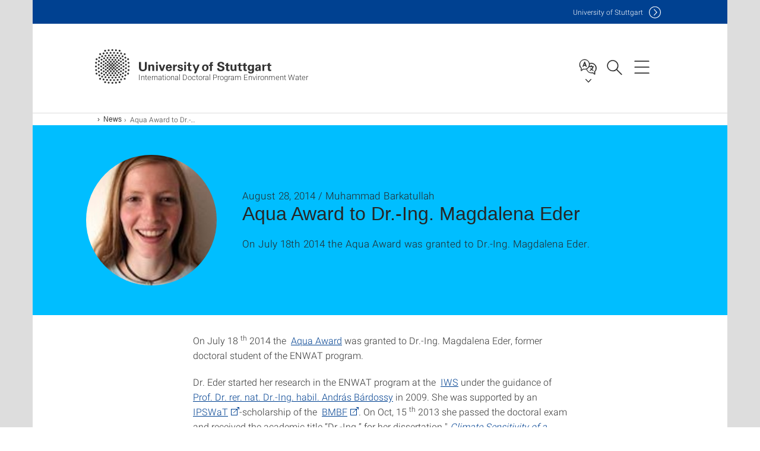

--- FILE ---
content_type: text/html;charset=UTF-8
request_url: https://www.enwat.uni-stuttgart.de/news/Aqua-Award-to-Dr.-Ing.-Magdalena-Eder/
body_size: 164417
content:
<!DOCTYPE html>
<!--[if lt IE 7]>      <html lang="de" class="no-js lt-ie9 lt-ie8 lt-ie7"> <![endif]-->
<!--[if IE 7]>         <html lang="de" class="no-js lt-ie9 lt-ie8"> <![endif]-->
<!--[if IE 8]>         <html lang="de" class="no-js lt-ie9"> <![endif]-->
<!--[if gt IE 8]><!-->


<!--
===================== version="0.1.29" =====================
-->

<html lang="en" class="no-js"> <!--<![endif]-->

<head>

<!-- start metadata (_metadata.hbs) -->
	<meta charset="UTF-8">
	<meta http-equiv="X-UA-Compatible" content="IE=edge"/>
	<meta name="creator" content="TIK" />
	<meta name="Publisher" content="Universität Stuttgart - TIK" />
	<meta name="Copyright" content="Universität Stuttgart" />
	<meta name="Content-language" content="en" />
	<meta name="Page-type" content="Bildungseinrichtung" />
	<meta name="viewport" content="width=device-width, initial-scale=1.0, shrink-to-fit=no"/>
	<meta name="robots" content="index, follow" />
	<meta name="system" content="20.0.18" />
	<meta name="template" content="3.0" />
	<meta name="Description" content="On July 18th 2014 the Aqua Award was granted to Dr.-Ing. Magdalena Eder."/>	
	<meta name="og:title" content="Aqua Award to Dr.-Ing. Magdalena Eder | News | Aug 28, 2014 | International Doctoral Program Environment Water | University of Stuttgart" />
	<meta name="og:description" content="On July 18th 2014 the Aqua Award was granted to Dr.-Ing. Magdalena Eder. "/>
	<meta name="og:image" content="https://www.enwat.uni-stuttgart.de/program/Alumni/Alumni/daten/bilder/MariaMagdalena.jpg" />
	<title>Aqua Award to Dr.-Ing. Magdalena Eder | News | Aug 28, 2014 | International Doctoral Program Environment Water | University of Stuttgart</title><!-- Ende metadata -->


<!-- Styles-Einbindung (_styles.hbs) -->
	<link rel="apple-touch-icon" sizes="180x180" href="/system/modules/de.stuttgart.uni.v3.basics/resources/favicons/apple-touch-icon.png">
            <link rel="icon" type="image/png" sizes="32x32" href="/system/modules/de.stuttgart.uni.v3.basics/resources/favicons/favicon-32x32.png">
            <link rel="icon" type="image/png" sizes="16x16" href="/system/modules/de.stuttgart.uni.v3.basics/resources/favicons/favicon-16x16.png">
            <link rel="manifest" href="/system/modules/de.stuttgart.uni.v3.basics/resources/favicons/site.webmanifest">
            <link rel="mask-icon" href="/system/modules/de.stuttgart.uni.v3.basics/resources/favicons/safari-pinned-tab.svg" color="#ffffff">
            <meta name="msapplication-TileColor" content="#ffffff">
            <meta name="theme-color" content="#ffffff">
		
<link rel="stylesheet" href="/system/modules/de.stuttgart.uni.v3.basics/resources/css/styles.css" type="text/css" >
<link rel="stylesheet" href="/system/modules/de.stuttgart.uni.v3.basics/resources/css/tik.css" type="text/css" >
<link rel="stylesheet" href="/system/modules/de.stuttgart.uni.v3.basics/resources/css/jquery-ui/jquery-ui-1.11.4.min.css" type="text/css" >
<link rel="stylesheet" href="/system/modules/de.stuttgart.uni.v3.basics/resources/css/fancybox/jquery.fancybox357.min.css" type="text/css" >
<link rel="stylesheet" href="/system/modules/de.stuttgart.uni.v3.basics/resources/css/footer/footer.css" type="text/css" >
<link rel="stylesheet" href="/system/modules/de.stuttgart.uni.v3.basics/resources/css/audio/player.css" type="text/css" >
<style type="text/css">
.c-stream-teaser--betriebsmeldung.status-value-scheduled::after,
.c-stream-teaser--betriebsmeldung.status-value-canceled::after,
.c-stream-teaser--betriebsmeldung.status-value-inprogress::after,
.c-stream-teaser--betriebsmeldung.status-value-solved::after,
.c-stream-teaser--betriebsmeldung.status-value-closed::after {
  content: "";
  position: absolute;
  top: 0;
  right: 0;
  border-width: 0 30px 30px 0;
  border-style: solid;
  border-color: transparent #ddd;
}
.c-stream-teaser--betriebsmeldung.status-value-scheduled::after,
.c-stream-teaser--betriebsmeldung.status-value-canceled::after {
  border-color: transparent orange;
}
.c-stream-teaser--betriebsmeldung.status-value-inprogress::after {
  border-color: transparent red;
}
.c-stream-teaser--betriebsmeldung.status-value-solved::after,
.c-stream-teaser--betriebsmeldung.status-value-closed::after {
  border-color: transparent green;
}/* 4:3-Bildseitenverhältnis */
.stream__wrapper.ar4x3 .c-stream-teaser--event .stream-teaser__date {
  font-size: 40px;
}
.stream__wrapper.ar4x3 .c-stream-teaser--event .stream-teaser__date::after {
  width: 150px;
  height: 150px;
}
.stream__wrapper.ar4x3 .c-stream-teaser--event .stream-teaser__header {
  min-height: 220px;
}

@media screen and (max-width: 991px) {
  .stream__wrapper.ar4x3 .c-stream-teaser--event .stream-teaser__date {
    font-size: 35px;
  }
  .stream__wrapper.ar4x3 .c-stream-teaser--event .stream-teaser__date::after {
    width: 130px;
    height: 130px;
  }
  .stream__wrapper.ar4x3 .c-stream-teaser--event .stream-teaser__header {
    min-height: 170px;
  }
}

/* Eckige Bilder */

.newsstream .stream__wrapper.ar4x3 .c-figure--stream-portrait {
  border-radius: 0;
}
.newsstream .stream__wrapper.ar4x3 .c-stream-teaser--portrait .stream-teaser__header {
  margin-left: -20px;
  margin-top: -30px;
  width: calc( 100% + 40px );
}
.newsstream .stream__wrapper.ar4x3 .c-figure--stream-portrait,
.stream__wrapper.ar4x3 .newsstream .c-figure--stream-portrait picture,
.stream__wrapper.ar4x3 .newsstream .c-figure--stream-portrait picture img {
  width: 100%;
}


</style>
<!-- Ende Styles-Einbindung -->

	<!-- Scripts
	================================================== --> 
	
	
<script src="/system/modules/de.stuttgart.uni.v3.basics/resources/js/bootstrap.js"></script>
<script src="/system/modules/de.stuttgart.uni.v3.basics/resources/js/aperto-bootstrap-ie-workaround.js"></script>
<script src="/system/modules/de.stuttgart.uni.v3.basics/resources/js/tik.js"></script>
<script src="/system/modules/de.stuttgart.uni.v3.basics/resources/js/jquery-ui/jquery-ui-1.11.4.min.js"></script>
<script src="/system/modules/de.stuttgart.uni.filters/resources/js/filters.js"></script>
<script src="/system/modules/de.stuttgart.uni.v3.basics/resources/js/fancybox/jquery.fancybox357.min.js"></script>
<script src="/system/modules/de.stuttgart.uni.v3.basics/resources/js/tippy-popper/popper.min.js"></script>
<script src="/system/modules/de.stuttgart.uni.v3.basics/resources/js/tippy-popper/tippy.min.js"></script>
<script src="/system/modules/de.stuttgart.uni.v3.zsb/resources/videointerview/js/dash.all.min.js"></script><style>
		.page-wrap > #page-complete > .container-fluid > .row > div > .row > .col-xs-12,
		.page-wrap > #page-complete > .container-fluid > .row > div > .row > .col-sm-12,
		.page-wrap > #page-complete > .container-fluid > .row > div > .row > .col-md-12,
		.page-wrap > #page-complete > .container-fluid > .row > div > .row > .col-lg-12,
		.page-wrap > #page-complete > .container > .row > div > .row > .col-xs-12,
		.page-wrap > #page-complete > .container > .row > div > .row > .col-sm-12,
		.page-wrap > #page-complete > .container > .row > div > .row > .col-md-12,
		.page-wrap > #page-complete > .container > .row > div > .row > .col-lg-12 {
			padding: 0;
		}
	</style>
</head>

<body class=" is-detailpage  is-not-editmode  lang-en ">

<!--googleoff: snippet-->
	
	<!-- start skiplinks (_skiplinks.hbs)-->
	<div class="skip">
		<ul>
			<li><a href="#main">jump to content</a></li>
			<li><a href="#footer">jump to footer</a></li>
		</ul>
	</div>
	<!-- end skiplinks -->

	<!--googleon: snippet-->
	<div  id="header" ><div class="header" data-id="id-53de8893">
      <span data-anchor id="id-53de8893"></span>
              <!-- start header (_header.hbs) -->
              <header class="b-page-header is-subidentity" data-headercontroller="">
                <div class="container">
                  <div class="container-inner">
                    <div class="row">
                      <a class="b-logo" href="https://www.enwat.uni-stuttgart.de/">
                        <!--[if gt IE 8]><!-->
                          <img class="logo-rectangle" src="/system/modules/de.stuttgart.uni.v3.basics/resources/img/svg/logo-en.svg" alt="Logo: Universität Stuttgart - zur Startseite" />
                        <img class="logo-rectangle-inverted" src="/system/modules/de.stuttgart.uni.v3.basics/resources/img/svg/logo-inverted-en.svg" alt="Logo: Universität Stuttgart - zur Startseite" />
                        <!--<![endif]-->
                        <!--[if lt IE 9]>
                        <img class="logo-rectangle" src="/system/modules/de.stuttgart.uni.v3.basics/resources/img/png/logo-en.png" alt="Logo: Universität Stuttgart - zur Startseite" />
                        <img class="logo-rectangle-inverted" src="/system/modules/de.stuttgart.uni.v3.basics/resources/img/svg/logo-inverted-en.png" alt="Logo: Universität Stuttgart - zur Startseite" />
                        <![endif]-->

                        <span  class="subidentity fontsize-xs">International Doctoral Program Environment Water</span>
                        </a>
                      <div class="header-box">

                        <div class="mainidentity">
                              <div class="container-inner">
                                <a href="https://www.uni-stuttgart.de/en/">Uni<span class="hideonmobile">versity of Stuttgart </span></a>
                                </div>
                            </div>
                            <div class="language">
                          <div class="language-box">
                            <span id="language-menu-title" data-tippy-content="Language of this page" data-tippy-placement="left">Language of this page</span>

                            <ul id="language-menu-options" aria-labelledby="language-menu-title" role="menu">
                                <li class="current-language"><strong><abbr data-tippy-content="Current language: American English" data-tippy-placement="left">en</abbr></strong></li></ul>
                            </div>
                        </div>
                        <div id="search" class="search">
                          <button aria-controls="search-box" aria-expanded="false" data-href="#search-box" data-tippy-content="Search" data-tippy-placement="left"><span>Search</span>
                          </button>
                        </div>
                        <div class="nav-button">
								<button class="lines-button" aria-controls="main-nav" aria-expanded="false" data-href="#b-page-nav" data-tippy-content="Main navigation" data-tippy-placement="left">
									<span class="lines">Main navigation</span>
								</button>
							</div>
						<div class="login-main-desktop"></div>
                      </div>
                    </div>
                  </div>
                </div>
                <!-- Start Suche (_search.hbs) -->
                <div class="search-box js-visible" id="search-box" aria-hidden="true">
                  <h2>Search</h2>
                  <div class="container" role="tabpanel">
                    <div class="search-box-inner">
                      <form action="https://www.enwat.uni-stuttgart.de/search/">
                        <fieldset>
                          <div class="form-label col-sm-12">
                            <label for="global-search">Suche</label>
                            <input type="search" name="q" placeholder="Search for topics, people, ..." id="global-search" class="autosuggest" />
                          </div>
                          <div class="button">
                            <input aria-label="Start search" type="submit" value="search">
                          </div>
                        </fieldset>
                        <input type="hidden" name="lq" value="" />
                        <input type="hidden" name="reloaded" value=""/>                       
                        <input type="hidden" name="restriction" value="false"/>
                        </form>
                    </div>
                  </div>
                </div>
                <!-- Ende Suche -->
                <div class="login-main-mobile js-visible" aria-hidden="false"></div>
                <!-- Ende Login -->
              </header>
              <!-- Ende header -->

              <div class="b-page-nav is-subidentity" id="main-nav" aria-hidden="true">
                <div class="container">
                  <div class="container-inner">
                    <div class="fixed-wrapper">
                      <a class="backto" href="#">back</a>
                      <div class="location" aria-hidden="true">
                        <ul>
                          <li class="on"><span></span></li>
                            <li><span></span></li>
                          <li><span></span></li>
                          <li><span></span></li>
                          <li><span></span></li>
                        </ul>
                      </div>
                    </div>

                    <div class="scroll-wrapper">
                      <nav class="main-navigation" aria-label="Main navigation">
                        <div class="menu-group-box" >
                          <div class="menu-box" data-level="show-level-0">
                            <div class="viewbox" style="position:relative;">
                              <div class="wrapper" style="width: 100%; height: 100%;">
                                <ul class="menu level-0 active-list" id="level-0-0" style="display: block;" aria-expanded="true">
	<li class="has-menu"><a href="#level-1-0">Program</a></li>
	<li><a href="https://www.enwat.uni-stuttgart.de/application/">Application</a></li>
	<li class="has-menu"><a href="#level-1-2">Institutes  & Supervisors</a></li>
	<li class="has-menu"><a href="#level-1-3">Calendar</a></li>
	<li class="has-menu"><a href="#level-1-4">Album</a></li>
	<li><a href="https://www.enwat.uni-stuttgart.de/news/" class="active">News</a></li>
	<li><a href="https://www.enwat.uni-stuttgart.de/contact/">Contact</a></li>
	<li><a href="https://www.enwat.uni-stuttgart.de/team/">Team</a></li>
</ul>
	<ul class="menu level-1 " id="level-1-4" data-parent="#level-0-0" >
		<li class="overview"><a href="https://www.enwat.uni-stuttgart.de/album/">Album</a></li>
		<li class="has-menu"><a href="#level-2-9">2015</a></li>
		<li class="has-menu"><a href="#level-2-10">2014</a></li>
		<li class="has-menu"><a href="#level-2-11">2013</a></li>
		<li class="has-menu"><a href="#level-2-12">2012</a></li>
		<li class="has-menu"><a href="#level-2-13">2011</a></li>
		<li class="has-menu"><a href="#level-2-14">2010</a></li>
		<li class="has-menu"><a href="#level-2-15">2002-2009</a></li>
	</ul>
		<ul class="menu level-2 " id="level-2-15" data-parent="#level-1-4" >
			<li class="overview"><a href="https://www.enwat.uni-stuttgart.de/album/2002-2009/">2002-2009</a></li>
			<li><a href="https://www.enwat.uni-stuttgart.de/album/2002-2009/Defenses/">Defenses</a></li>
			<li><a href="https://www.enwat.uni-stuttgart.de/album/2002-2009/Qualifying_Exams/">Qualifying Exams</a></li>
			<li><a href="https://www.enwat.uni-stuttgart.de/album/2002-2009/Doctoral_Seminar/">Doctoral Seminars</a></li>
			<li><a href="https://www.enwat.uni-stuttgart.de/album/2002-2009/Football_tournament/">Football tournament</a></li>
			<li><a href="https://www.enwat.uni-stuttgart.de/album/2002-2009/End-of-the-year-Party/">End-of-the-year-Party</a></li>
			<li><a href="https://www.enwat.uni-stuttgart.de/album/2002-2009/Welcome_Dinner/">Welcome Dinners</a></li>
			<li class="has-menu"><a href="#level-3-19">Excursions</a></li>
		</ul>
			<ul class="menu level-3 " id="level-3-19" data-parent="#level-2-15" >
				<li class="overview"><a href="https://www.enwat.uni-stuttgart.de/album/2002-2009/Excursions/">Excursions</a></li>
				<li><a href="https://www.enwat.uni-stuttgart.de/album/2002-2009/Excursions/vineyard/">Visit to a Vineyard</a></li>
				<li><a href="https://www.enwat.uni-stuttgart.de/album/2002-2009/Excursions/mstp/">Main Sewage Treatment Plant of Stuttgart</a></li>
			</ul>
		<ul class="menu level-2 " id="level-2-14" data-parent="#level-1-4" >
			<li class="overview"><a href="https://www.enwat.uni-stuttgart.de/album/2010/">2010</a></li>
			<li><a href="https://www.enwat.uni-stuttgart.de/album/2010/Defenses/">Defenses</a></li>
			<li><a href="https://www.enwat.uni-stuttgart.de/album/2010/Qualifying_Exams/">Qualifying Exams</a></li>
			<li class="has-menu"><a href="#level-3-10">Short Course</a></li>
			<li class="has-menu"><a href="#level-3-11">Excursions</a></li>
			<li><a href="https://www.enwat.uni-stuttgart.de/album/2010/Football_tournament/">Football Tournament</a></li>
		</ul>
			<ul class="menu level-3 " id="level-3-11" data-parent="#level-2-14" >
				<li class="overview"><a href="https://www.enwat.uni-stuttgart.de/album/2010/Excursions/">Excursions</a></li>
				<li><a href="https://www.enwat.uni-stuttgart.de/album/2010/Excursions/Planetarium/">Planetarium</a></li>
			</ul>
			<ul class="menu level-3 " id="level-3-10" data-parent="#level-2-14" >
				<li class="overview"><a href="https://www.enwat.uni-stuttgart.de/album/2010/Short_Course/">Short Course</a></li>
				<li><a href="https://www.enwat.uni-stuttgart.de/album/2010/Short_Course/Sediment_Transport/">Sediment Transport</a></li>
			</ul>
		<ul class="menu level-2 " id="level-2-13" data-parent="#level-1-4" >
			<li class="overview"><a href="https://www.enwat.uni-stuttgart.de/album/2011/">2011</a></li>
			<li><a href="https://www.enwat.uni-stuttgart.de/album/2011/Defenses/">Defenses</a></li>
			<li><a href="https://www.enwat.uni-stuttgart.de/album/2011/End-of-the-year-Party/">End-of-the-year-Party</a></li>
		</ul>
		<ul class="menu level-2 " id="level-2-12" data-parent="#level-1-4" >
			<li class="overview"><a href="https://www.enwat.uni-stuttgart.de/album/2012/">2012</a></li>
			<li><a href="https://www.enwat.uni-stuttgart.de/album/2012/Defenses/">Defenses</a></li>
		</ul>
		<ul class="menu level-2 " id="level-2-11" data-parent="#level-1-4" >
			<li class="overview"><a href="https://www.enwat.uni-stuttgart.de/album/2013/">2013</a></li>
			<li><a href="https://www.enwat.uni-stuttgart.de/album/2013/Defenses/">Defenses</a></li>
		</ul>
		<ul class="menu level-2 " id="level-2-10" data-parent="#level-1-4" >
			<li class="overview"><a href="https://www.enwat.uni-stuttgart.de/album/2014/">2014</a></li>
			<li><a href="https://www.enwat.uni-stuttgart.de/album/2014/Defenses/">Defenses</a></li>
		</ul>
		<ul class="menu level-2 " id="level-2-9" data-parent="#level-1-4" >
			<li class="overview"><a href="https://www.enwat.uni-stuttgart.de/album/2015/">2015</a></li>
			<li><a href="https://www.enwat.uni-stuttgart.de/album/2015/defenses/">Defenses</a></li>
			<li><a href="https://www.enwat.uni-stuttgart.de/album/2015/doctoral_seminars/">Doctoral Seminars</a></li>
		</ul>
	<ul class="menu level-1 " id="level-1-3" data-parent="#level-0-0" >
		<li class="overview"><a href="https://www.enwat.uni-stuttgart.de/calendar/">Calendar</a></li>
		<li><a href="https://www.enwat.uni-stuttgart.de/calendar/2019/">2019</a></li>
		<li><a href="https://www.enwat.uni-stuttgart.de/calendar/2020/">2020</a></li>
	</ul>
	<ul class="menu level-1 " id="level-1-0" data-parent="#level-0-0" >
		<li class="overview"><a href="https://www.enwat.uni-stuttgart.de/program/">Program</a></li>
		<li><a href="https://www.enwat.uni-stuttgart.de/program/CurrentStudents/">Current Doctoral Researchers</a></li>
		<li class="has-menu"><a href="#level-2-1">Alumni</a></li>
	</ul>
		<ul class="menu level-2 " id="level-2-1" data-parent="#level-1-0" >
			<li class="overview"><a href="https://www.enwat.uni-stuttgart.de/program/Alumni/">Alumni</a></li>
			<li><a href="https://www.enwat.uni-stuttgart.de/program/Alumni/Scholarship_Foundations/">Scholarship Foundations</a></li>
		</ul>
	<ul class="menu level-1 " id="level-1-2" data-parent="#level-0-0" >
		<li class="overview"><a href="https://www.enwat.uni-stuttgart.de/supervisors-institutes/">Institutes  & Supervisors</a></li>
		<li><a href="https://www.enwat.uni-stuttgart.de/supervisors-institutes/IWS/">IWS</a></li>
		<li><a href="https://www.enwat.uni-stuttgart.de/supervisors-institutes/ISWA/">ISWA</a></li>
		<li><a href="https://www.enwat.uni-stuttgart.de/supervisors-institutes/IREUS/">IREUS</a></li>
		<li><a href="https://www.enwat.uni-stuttgart.de/supervisors-institutes/ILPOE/">ILPÖ</a></li>
		<li><a href="https://www.enwat.uni-stuttgart.de/supervisors-institutes/IGS/">IGS</a></li>
	</ul>
<!-- Navigation: 10 µs --></div>

                            </div>
                          </div>
                        </div>
                      </nav>
                      <a href="#closeNavigation" class="close-nav">close navigation</a>
                      </div>

                  </div><!-- container-inner -->
                </div><!--  container -->
              </div></div>
    <script type="module">
      
      import Login from '/system/modules/de.stuttgart.uni.v3.basics/resources/js/login.mjs'
      new Login("en", "", "", "", "", "", "", "", "", true).init()
    </script>
  </div><div id="wrapper" class="is-subidentity">
		<div id="content">
			<main id="main" class="r-main">
				<div class="main__wrapper" data-js-id="container">
                    <noscript>
                        <div class="alert alert-danger">For full functionality of this site it is necessary to enable JavaScript. Here are the <a href="https://enablejavascript.co/" target="_blank">instructions how to enable JavaScript in your web browser</a>.</div></noscript>
					<!-- Start Segment -->
					<div class="segment is-border-top">
							<div class="container">
								<div class="container-inner">
									<div class="row">
										<div class="col-md-12">
											<!-- Start Breadcrumb (_breadcrumb.hbs) -->
											<nav class="b-breadscroller--default" data-css="b-breadscroller" data-js-module="breadscroller" aria-label="breadcrumb">
													<!--googleoff: snippet-->
													<h2 class="breadscroller__headline">Position within the page tree</h2>
													<div class="breadscroller__controls" data-js-atom="breadscroller-controls">
														<button class="breadscroller__controls-btn is-back" data-js-atom="breadscroller-controls-back">
															<span>Move path to the left</span>
														</button>
														<button class="breadscroller__controls-btn is-forward" data-js-atom="breadscroller-controls-forward">
															<span>Move path to the right</span>
														</button>
													</div>
													<!--googleon: snippet-->
													<div class="breadscroller__content" data-js-atom="breadscroller-container">
														<ol class="breadscroller__list" data-js-atom="breadscroller-list">

															<li class="breadscroller__list-item">
																				<a href="https://www.enwat.uni-stuttgart.de/" class="breadscroller__list-element">Home</a>
																			</li>
																		<li class="breadscroller__list-item">
																							<a href="https://www.enwat.uni-stuttgart.de/news/" class="breadscroller__list-element">News</a>
																						</li>
																						<li class="breadscroller__list-item">
																							<span class="breadscroller__list-element is-active" data-tippy-content="Aqua Award to Dr.-Ing. Magdalena Eder">Aqua Award to Dr.-Ing. Magdalena Eder</span>
																						</li>
																					</ol>
													</div>
												</nav>	
												<!-- Ende Breadcrumb -->
											<!-- Breadcrumb: 663 µs --></div>
									</div>
								</div><!--  container-inner -->
							</div><!-- container -->
						</div>
					<!-- End Segment -->

					<div  id="introDetailonly" ><div class="element pgelement news" >
			<div class="is-bg-blue is-margin-bottom  ">
									<div class="container">
										<div class="container-inner">
											<div class="row">
												<div class="c-intro-teaser--default" data-css="c-intro-teaser">
													<div class="intro-teaser__wrapper">
														<figure class="c-figure--intro-teaser" data-css="c-figure">
																<div class="figure__wrapper">
																	<picture class="c-picture" data-css="c-picture">
	<img src="https://www.enwat.uni-stuttgart.de/program/Alumni/Alumni/daten/bilder/MariaMagdalena.jpg?__scale=w:220,h:220,cx:0,cy:19,cw:130,ch:130" style=""  alt=""/>
</picture>
</div>
															</figure>
														<div class="intro-teaser__content col-md-9 col-sm-8 col-xs-12">
															<div class="reverse-order">
																<h1 class="intro-teaser__headline">Aqua Award to Dr.-Ing. Magdalena Eder</h1>
																<p class="intro-teaser__kicker">
																August 28, 2014 / Muhammad Barkatullah</p>
															</div>
															<p>
																	On July 18th 2014 the Aqua Award was granted to Dr.-Ing. Magdalena Eder.<br />
																	</p>
															</div>
													</div>
												</div>
												</div>
										</div>
									</div>
								</div>
								
								<div class="segment">
	<div class="container">
		<div class="container-inner">
			<div class="row">
				<div class="col-md-8 col-md-offset-2">
<div class="flexblocks">
		<div>
								<span data-anchor id="id-094a4fb4-0"></span>
								<div class="absatz">
									<div >
											<p>On July 18 
<sup>th</sup> 2014 the&nbsp; 
<a href="http://www.stiftung-aqua.uni-stuttgart.de/index.html" target="_blank">Aqua Award</a> was
granted to Dr.-Ing. Magdalena Eder, former doctoral student of the ENWAT program.</p>
<p>Dr. Eder started her research in the ENWAT program at the&nbsp; 
<a href="http://www.iws.uni-stuttgart.de/index.en.html" target="_blank">IWS</a> under the guidance
of&nbsp; 
<a href="http://www.iws.uni-stuttgart.de/institut/mitarbeiter/person.en.php?name=29" aria-label="PHP"
target="main">Prof. Dr. rer. nat. Dr.-Ing. habil. András Bárdossy</a> in 2009. She was supported by
an 
<a href="http://www.fona.de/en/9865" target="_blank">IPSWaT</a>-scholarship of the&nbsp; 
<a href="http://www.bmbf.de/en/index.php" aria-label="PHP" target="_blank">BMBF</a>. On Oct, 15 
<sup>th</sup> 2013 she passed the doctoral exam and received the academic title “Dr.-Ing.” for her
dissertation " 
<a href="http://elib.uni-stuttgart.de/opus/volltexte/2014/8885/pdf/DISS_eder.pdf" aria-label="PDF" target="_blank">
<em>Climate Sensitivity of a Large Lake</em>
</a> ".</p>
<p>Congratulation and best wishes for her future career.</p></div>
									</div>
								</div></div>
<div class="clearb"></div>
									
									<div class="row flex-row">
											</div>
													</div>
			</div>
		</div>
	</div>
</div>
</div>
	</div><div  id="page-complete" ><div>
		<div class="segment colsfullwidth  ">
  <div class="container "><div class="col-md-12 oc-container-column" ><div class="newsstream pgelement" style="margin-bottom: 30px;" data-id="id-7f672407">
			<span data-anchor id="id-7f672407"></span>
							
							<div class="segment--inverted is-container-padding">
	<div class="container">
		<div class="container-inner">
			<div class="row">
<div class="col-md-12 isnt-overflow">
										<h2 class="stream-teaser__component-headline" >News</h2>
										<div class="b-stream" data-js-module="stream" data-js-options="{&quot;&quot;: &quot;&quot;}" >
											<div class="stream__wrapper ar1x1">
												<div class="c-stream-teaser--portrait" data-css="c-stream-teaser" data-js-atom="stream-item">
						<a href="https://www.enwat.uni-stuttgart.de/news/Defense-95-in-the-ENWAT-program-Congratulations-to-Dr.-Ing.-HanFang-Hsueh-on-PhD-Defense/" class="stream-teaser__link">
							<div class="stream-teaser__sizer" data-js-atom="stream-sizer"></div>
							<div class="stream-teaser__gutter" data-js-atom="stream-gutter"></div>
							<div class="stream-teaser__wrapper">
								<div class="stream-teaser__header">
										<div class="stream-teaser__figure">
											<figure class="c-figure--stream-portrait" data-css="c-figure">
												<div class="figure__wrapper">
                                                    <picture class="c-picture" data-css="c-picture">
	<img src="https://www.enwat.uni-stuttgart.de/news/news_bilder/HanFang_com.jpg?__scale=w:220,h:220,cx:215,cy:0,cw:1288,ch:1288" style=""  alt=""/>
</picture>
</div>
											</figure>
										</div>
									</div>
								<div class="stream-teaser__content">
									<h3 class="stream-teaser__headline" >Defense #95 in the ENWAT program: Congratulations to Dr.-Ing. HanFang Hsueh on PhD Defense</h3>
									<div class="stream-teaser__footer">
										<ul class="list-inline-meta list-midpipe ">
											<li>News</li>
											<li>9/24/25</li>
										</ul>
									</div>
								</div>
								</div>
						</a>
					</div><div class="c-stream-teaser--portrait" data-css="c-stream-teaser" data-js-atom="stream-item">
						<a href="https://www.enwat.uni-stuttgart.de/news/Coming-soon-Qualifying-Exam-of-Mr-Andres-Heredia-Hidalgo-MSc-on-Sep-25th/" class="stream-teaser__link">
							<div class="stream-teaser__sizer" data-js-atom="stream-sizer"></div>
							<div class="stream-teaser__gutter" data-js-atom="stream-gutter"></div>
							<div class="stream-teaser__wrapper">
								<div class="stream-teaser__content">
									<h3 class="stream-teaser__headline" >Coming soon: Qualifying Exam of Mr Andrés Heredia Hidalgo, MSc, on Sep 25th</h3>
									<div class="stream-teaser__footer">
										<ul class="list-inline-meta list-midpipe ">
											<li>News</li>
											<li>9/1/25</li>
										</ul>
									</div>
								</div>
								</div>
						</a>
					</div><div class="c-stream-teaser--portrait" data-css="c-stream-teaser" data-js-atom="stream-item">
						<a href="https://www.enwat.uni-stuttgart.de/news/Coming-soon-Qualifying-Exam-of-Mr-Waqas-Ahmed-MSc-on-Sep-22nd/" class="stream-teaser__link">
							<div class="stream-teaser__sizer" data-js-atom="stream-sizer"></div>
							<div class="stream-teaser__gutter" data-js-atom="stream-gutter"></div>
							<div class="stream-teaser__wrapper">
								<div class="stream-teaser__content">
									<h3 class="stream-teaser__headline" >Coming soon: Qualifying Exam of Mr Waqas Ahmed, MSc, on Sep 22nd</h3>
									<div class="stream-teaser__footer">
										<ul class="list-inline-meta list-midpipe ">
											<li>News</li>
											<li>8/29/25</li>
										</ul>
									</div>
								</div>
								</div>
						</a>
					</div><div class="c-stream-teaser--portrait" data-css="c-stream-teaser" data-js-atom="stream-item">
						<a href="https://www.enwat.uni-stuttgart.de/news/Coming-soon-Defense-95/" class="stream-teaser__link">
							<div class="stream-teaser__sizer" data-js-atom="stream-sizer"></div>
							<div class="stream-teaser__gutter" data-js-atom="stream-gutter"></div>
							<div class="stream-teaser__wrapper">
								<div class="stream-teaser__content">
									<h3 class="stream-teaser__headline" >Coming soon: Defense #95</h3>
									<div class="stream-teaser__footer">
										<ul class="list-inline-meta list-midpipe ">
											<li>News</li>
											<li>8/25/25</li>
										</ul>
									</div>
								</div>
								</div>
						</a>
					</div><div class="c-stream-teaser--portrait" data-css="c-stream-teaser" data-js-atom="stream-item">
						<a href="https://www.enwat.uni-stuttgart.de/news/New-PhD-scholarships-available-00003/" class="stream-teaser__link">
							<div class="stream-teaser__sizer" data-js-atom="stream-sizer"></div>
							<div class="stream-teaser__gutter" data-js-atom="stream-gutter"></div>
							<div class="stream-teaser__wrapper">
								<div class="stream-teaser__header">
										<div class="stream-teaser__figure">
											<figure class="c-figure--stream-portrait" data-css="c-figure">
												<div class="figure__wrapper">
                                                    <picture class="c-picture" data-css="c-picture">
	<img src="https://www.enwat.uni-stuttgart.de/img/enlogo4c.jpg?__scale=w:220,h:220,cx:0,cy:0,cw:1276,ch:1276" style=""  alt=""/>
</picture>
</div>
											</figure>
										</div>
									</div>
								<div class="stream-teaser__content">
									<h3 class="stream-teaser__headline" >New PhD scholarships available</h3>
									<div class="stream-teaser__footer">
										<ul class="list-inline-meta list-midpipe ">
											<li>News</li>
											<li>8/6/25</li>
										</ul>
									</div>
								</div>
								</div>
						</a>
					</div><div class="c-stream-teaser--portrait" data-css="c-stream-teaser" data-js-atom="stream-item">
						<a href="https://www.enwat.uni-stuttgart.de/news/Defense-94-in-the-ENWAT-program-Congratulations-to-Dr.-Ing.-Masoud-Mehrvand-on-PhD-Defense/" class="stream-teaser__link">
							<div class="stream-teaser__sizer" data-js-atom="stream-sizer"></div>
							<div class="stream-teaser__gutter" data-js-atom="stream-gutter"></div>
							<div class="stream-teaser__wrapper">
								<div class="stream-teaser__header">
										<div class="stream-teaser__figure">
											<figure class="c-figure--stream-portrait" data-css="c-figure">
												<div class="figure__wrapper">
                                                    <picture class="c-picture" data-css="c-picture">
	<img src="https://www.enwat.uni-stuttgart.de/news/news_bilder/Masoud_Stuhl.jpg?__scale=w:220,h:220,cx:0,cy:640,cw:3840,ch:3840" style=""  alt=""/>
</picture>
</div>
											</figure>
										</div>
									</div>
								<div class="stream-teaser__content">
									<h3 class="stream-teaser__headline" >Defense #94 in the ENWAT program: Congratulations to Dr.-Ing. Masoud Mehrvand on PhD Defense</h3>
									<div class="stream-teaser__footer">
										<ul class="list-inline-meta list-midpipe ">
											<li>News</li>
											<li>3/11/25</li>
										</ul>
									</div>
								</div>
								</div>
						</a>
					</div><div class="c-stream-teaser--portrait" data-css="c-stream-teaser" data-js-atom="stream-item">
						<a href="https://www.enwat.uni-stuttgart.de/news/Coming-soon-Defense-94/" class="stream-teaser__link">
							<div class="stream-teaser__sizer" data-js-atom="stream-sizer"></div>
							<div class="stream-teaser__gutter" data-js-atom="stream-gutter"></div>
							<div class="stream-teaser__wrapper">
								<div class="stream-teaser__content">
									<h3 class="stream-teaser__headline" >Coming soon: Defense #94</h3>
									<div class="stream-teaser__footer">
										<ul class="list-inline-meta list-midpipe ">
											<li>News</li>
											<li>2/25/25</li>
										</ul>
									</div>
								</div>
								</div>
						</a>
					</div><div class="c-stream-teaser--portrait" data-css="c-stream-teaser" data-js-atom="stream-item">
						<a href="https://www.enwat.uni-stuttgart.de/news/Defense-93-in-the-ENWAT-program-Congratulations-to-Dr.-Ing.-Thomas-Bierbaum-on-PhD-Defense/" class="stream-teaser__link">
							<div class="stream-teaser__sizer" data-js-atom="stream-sizer"></div>
							<div class="stream-teaser__gutter" data-js-atom="stream-gutter"></div>
							<div class="stream-teaser__wrapper">
								<div class="stream-teaser__header">
										<div class="stream-teaser__figure">
											<figure class="c-figure--stream-portrait" data-css="c-figure">
												<div class="figure__wrapper">
                                                    <picture class="c-picture" data-css="c-picture">
	<img src="https://www.enwat.uni-stuttgart.de/news/news_bilder/Promo_TB.jpg?__scale=w:220,h:220,cx:1024,cy:0,cw:1792,ch:1792" style=""  alt=""/>
</picture>
</div>
											</figure>
										</div>
									</div>
								<div class="stream-teaser__content">
									<h3 class="stream-teaser__headline" >Defense #93 in the ENWAT program: Congratulations to Dr.-Ing. Thomas Bierbaum on PhD Defense</h3>
									<div class="stream-teaser__footer">
										<ul class="list-inline-meta list-midpipe ">
											<li>News</li>
											<li>11/25/24</li>
										</ul>
									</div>
								</div>
								</div>
						</a>
					</div><div class="c-stream-teaser--portrait" data-css="c-stream-teaser" data-js-atom="stream-item">
						<a href="https://www.enwat.uni-stuttgart.de/news/Coming-soon-Defense-93/" class="stream-teaser__link">
							<div class="stream-teaser__sizer" data-js-atom="stream-sizer"></div>
							<div class="stream-teaser__gutter" data-js-atom="stream-gutter"></div>
							<div class="stream-teaser__wrapper">
								<div class="stream-teaser__content">
									<h3 class="stream-teaser__headline" >Coming soon: Defense #93</h3>
									<div class="stream-teaser__footer">
										<ul class="list-inline-meta list-midpipe ">
											<li>News</li>
											<li>11/18/24</li>
										</ul>
									</div>
								</div>
								</div>
						</a>
					</div><div class="c-stream-teaser--portrait" data-css="c-stream-teaser" data-js-atom="stream-item">
						<a href="https://www.enwat.uni-stuttgart.de/news/New-PhD-scholarships-available-00002/" class="stream-teaser__link">
							<div class="stream-teaser__sizer" data-js-atom="stream-sizer"></div>
							<div class="stream-teaser__gutter" data-js-atom="stream-gutter"></div>
							<div class="stream-teaser__wrapper">
								<div class="stream-teaser__header">
										<div class="stream-teaser__figure">
											<figure class="c-figure--stream-portrait" data-css="c-figure">
												<div class="figure__wrapper">
                                                    <picture class="c-picture" data-css="c-picture">
	<img src="https://www.enwat.uni-stuttgart.de/img/enlogo4c.jpg?__scale=w:220,h:220,cx:0,cy:0,cw:1276,ch:1276" style=""  alt=""/>
</picture>
</div>
											</figure>
										</div>
									</div>
								<div class="stream-teaser__content">
									<h3 class="stream-teaser__headline" >New PhD scholarships available</h3>
									<div class="stream-teaser__footer">
										<ul class="list-inline-meta list-midpipe ">
											<li>News</li>
											<li>9/6/24</li>
										</ul>
									</div>
								</div>
								</div>
						</a>
					</div><div class="c-stream-teaser--portrait" data-css="c-stream-teaser" data-js-atom="stream-item">
						<a href="https://www.enwat.uni-stuttgart.de/news/Congratulations-to-Dr.-Ing.-Bushra-Amin-on-PhD-Defense/" class="stream-teaser__link">
							<div class="stream-teaser__sizer" data-js-atom="stream-sizer"></div>
							<div class="stream-teaser__gutter" data-js-atom="stream-gutter"></div>
							<div class="stream-teaser__wrapper">
								<div class="stream-teaser__header">
										<div class="stream-teaser__figure">
											<figure class="c-figure--stream-portrait" data-css="c-figure">
												<div class="figure__wrapper">
                                                    <picture class="c-picture" data-css="c-picture">
	<img src="https://www.enwat.uni-stuttgart.de/news/news_bilder/PromoBushra_Betr_k.jpg?__scale=w:220,h:220,cx:0,cy:510,cw:2820,ch:2820" style=""  alt=""/>
</picture>
</div>
											</figure>
										</div>
									</div>
								<div class="stream-teaser__content">
									<h3 class="stream-teaser__headline" >Congratulations to Dr.-Ing. Bushra Amin on PhD Defense</h3>
									<div class="stream-teaser__footer">
										<ul class="list-inline-meta list-midpipe ">
											<li>News</li>
											<li>7/29/24</li>
										</ul>
									</div>
								</div>
								</div>
						</a>
					</div><div class="c-stream-teaser--portrait" data-css="c-stream-teaser" data-js-atom="stream-item">
						<a href="https://www.enwat.uni-stuttgart.de/news/Defense-90-in-the-ENWAT-program-Congratulations-to-Dr.-Ing.-Benjamin-Herzog-on-PhD-Defense/" class="stream-teaser__link">
							<div class="stream-teaser__sizer" data-js-atom="stream-sizer"></div>
							<div class="stream-teaser__gutter" data-js-atom="stream-gutter"></div>
							<div class="stream-teaser__wrapper">
								<div class="stream-teaser__header">
										<div class="stream-teaser__figure">
											<figure class="c-figure--stream-portrait" data-css="c-figure">
												<div class="figure__wrapper">
                                                    <picture class="c-picture" data-css="c-picture">
	<img src="https://www.enwat.uni-stuttgart.de/news/news_bilder/Benni_Kommittee_k.JPG?__scale=w:220,h:220,cx:39,cy:0,cw:882,ch:882" style=""  alt=""/>
</picture>
</div>
											</figure>
										</div>
									</div>
								<div class="stream-teaser__content">
									<h3 class="stream-teaser__headline" >Defense #90 in the ENWAT program: Congratulations to Dr.-Ing. Benjamin Herzog on PhD Defense</h3>
									<div class="stream-teaser__footer">
										<ul class="list-inline-meta list-midpipe ">
											<li>News</li>
											<li>6/23/24</li>
										</ul>
									</div>
								</div>
								</div>
						</a>
					</div><div class="c-stream-teaser--portrait" data-css="c-stream-teaser" data-js-atom="stream-item">
						<a href="https://www.enwat.uni-stuttgart.de/news/Coming-soon-Defense-90/" class="stream-teaser__link">
							<div class="stream-teaser__sizer" data-js-atom="stream-sizer"></div>
							<div class="stream-teaser__gutter" data-js-atom="stream-gutter"></div>
							<div class="stream-teaser__wrapper">
								<div class="stream-teaser__content">
									<h3 class="stream-teaser__headline" >Coming soon: Defense #90</h3>
									<div class="stream-teaser__footer">
										<ul class="list-inline-meta list-midpipe ">
											<li>News</li>
											<li>4/11/24</li>
										</ul>
									</div>
								</div>
								</div>
						</a>
					</div><div class="c-stream-teaser--portrait" data-css="c-stream-teaser" data-js-atom="stream-item">
						<a href="https://www.enwat.uni-stuttgart.de/news/Congratulations-to-Dr.-Ing.-Vahid-Shoarinezhad-on-PhD-Defense/" class="stream-teaser__link">
							<div class="stream-teaser__sizer" data-js-atom="stream-sizer"></div>
							<div class="stream-teaser__gutter" data-js-atom="stream-gutter"></div>
							<div class="stream-teaser__wrapper">
								<div class="stream-teaser__header">
										<div class="stream-teaser__figure">
											<figure class="c-figure--stream-portrait" data-css="c-figure">
												<div class="figure__wrapper">
                                                    <picture class="c-picture" data-css="c-picture">
	<img src="https://www.enwat.uni-stuttgart.de/news/news_bilder/Vahid_Stuhl.jpg?__scale=w:220,h:220,cx:480,cy:0,cw:2880,ch:2880" style=""  alt=""/>
</picture>
</div>
											</figure>
										</div>
									</div>
								<div class="stream-teaser__content">
									<h3 class="stream-teaser__headline" >Congratulations to Dr.-Ing. Vahid Shoarinezhad on PhD Defense</h3>
									<div class="stream-teaser__footer">
										<ul class="list-inline-meta list-midpipe ">
											<li>News</li>
											<li>3/23/24</li>
										</ul>
									</div>
								</div>
								</div>
						</a>
					</div><div class="c-stream-teaser--portrait" data-css="c-stream-teaser" data-js-atom="stream-item">
						<a href="https://www.enwat.uni-stuttgart.de/news/Coming-soon-Defense-89/" class="stream-teaser__link">
							<div class="stream-teaser__sizer" data-js-atom="stream-sizer"></div>
							<div class="stream-teaser__gutter" data-js-atom="stream-gutter"></div>
							<div class="stream-teaser__wrapper">
								<div class="stream-teaser__content">
									<h3 class="stream-teaser__headline" >Coming soon: Defense #89</h3>
									<div class="stream-teaser__footer">
										<ul class="list-inline-meta list-midpipe ">
											<li>News</li>
											<li>3/22/24</li>
										</ul>
									</div>
								</div>
								</div>
						</a>
					</div><div class="c-stream-teaser--portrait" data-css="c-stream-teaser" data-js-atom="stream-item">
						<a href="https://www.enwat.uni-stuttgart.de/news/Defense-88-in-the-ENWAT-program-Congratulations-to-Dr.-Ing.-Kilian-Mouris-on-PhD-Defense/" class="stream-teaser__link">
							<div class="stream-teaser__sizer" data-js-atom="stream-sizer"></div>
							<div class="stream-teaser__gutter" data-js-atom="stream-gutter"></div>
							<div class="stream-teaser__wrapper">
								<div class="stream-teaser__header">
										<div class="stream-teaser__figure">
											<figure class="c-figure--stream-portrait" data-css="c-figure">
												<div class="figure__wrapper">
                                                    <picture class="c-picture" data-css="c-picture">
	<img src="https://www.enwat.uni-stuttgart.de/news/news_bilder/20240221_Kilian_Komittee.jpg?__scale=w:220,h:220,cx:256,cy:0,cw:1867,ch:1867" style=""  alt=""/>
</picture>
</div>
											</figure>
										</div>
									</div>
								<div class="stream-teaser__content">
									<h3 class="stream-teaser__headline" >Defense #88 in the ENWAT program: Congratulations to Dr.-Ing. Kilian Mouris on PhD Defense</h3>
									<div class="stream-teaser__footer">
										<ul class="list-inline-meta list-midpipe ">
											<li>News</li>
											<li>2/23/24</li>
										</ul>
									</div>
								</div>
								</div>
						</a>
					</div><div class="c-stream-teaser--portrait" data-css="c-stream-teaser" data-js-atom="stream-item">
						<a href="https://www.enwat.uni-stuttgart.de/news/Congratulations-to-Dr.-Ing.-Faizan-Anwar-on-PhD-Defense/" class="stream-teaser__link">
							<div class="stream-teaser__sizer" data-js-atom="stream-sizer"></div>
							<div class="stream-teaser__gutter" data-js-atom="stream-gutter"></div>
							<div class="stream-teaser__wrapper">
								<div class="stream-teaser__header">
										<div class="stream-teaser__figure">
											<figure class="c-figure--stream-portrait" data-css="c-figure">
												<div class="figure__wrapper">
                                                    <picture class="c-picture" data-css="c-picture">
	<img src="https://www.enwat.uni-stuttgart.de/news/news_bilder/Faizan_Komittee.jpg?__scale=w:220,h:220,cx:265,cy:0,cw:3024,ch:3024" style=""  alt=""/>
</picture>
</div>
											</figure>
										</div>
									</div>
								<div class="stream-teaser__content">
									<h3 class="stream-teaser__headline" >Congratulations to Dr.-Ing. Faizan Anwar on PhD Defense</h3>
									<div class="stream-teaser__footer">
										<ul class="list-inline-meta list-midpipe ">
											<li>News</li>
											<li>2/23/24</li>
										</ul>
									</div>
								</div>
								</div>
						</a>
					</div><div class="c-stream-teaser--portrait" data-css="c-stream-teaser" data-js-atom="stream-item">
						<a href="https://www.enwat.uni-stuttgart.de/news/Congratulations-to-Dr.-Ing.-Fahad-Ejaz-on-PhD-Defense/" class="stream-teaser__link">
							<div class="stream-teaser__sizer" data-js-atom="stream-sizer"></div>
							<div class="stream-teaser__gutter" data-js-atom="stream-gutter"></div>
							<div class="stream-teaser__wrapper">
								<div class="stream-teaser__header">
										<div class="stream-teaser__figure">
											<figure class="c-figure--stream-portrait" data-css="c-figure">
												<div class="figure__wrapper">
                                                    <picture class="c-picture" data-css="c-picture">
	<img src="https://www.enwat.uni-stuttgart.de/news/news_bilder/Fahad_Komittee_k.jpg?__scale=w:220,h:220,cx:170,cy:0,cw:683,ch:683" style=""  alt=""/>
</picture>
</div>
											</figure>
										</div>
									</div>
								<div class="stream-teaser__content">
									<h3 class="stream-teaser__headline" >Congratulations to Dr.-Ing. Fahad Ejaz on PhD Defense</h3>
									<div class="stream-teaser__footer">
										<ul class="list-inline-meta list-midpipe ">
											<li>News</li>
											<li>2/23/24</li>
										</ul>
									</div>
								</div>
								</div>
						</a>
					</div><div class="c-stream-teaser--portrait" data-css="c-stream-teaser" data-js-atom="stream-item">
						<a href="https://www.enwat.uni-stuttgart.de/news/Coming-soon-Defense-88/" class="stream-teaser__link">
							<div class="stream-teaser__sizer" data-js-atom="stream-sizer"></div>
							<div class="stream-teaser__gutter" data-js-atom="stream-gutter"></div>
							<div class="stream-teaser__wrapper">
								<div class="stream-teaser__content">
									<h3 class="stream-teaser__headline" >Coming soon: Defense #88</h3>
									<div class="stream-teaser__footer">
										<ul class="list-inline-meta list-midpipe ">
											<li>News</li>
											<li>2/15/24</li>
										</ul>
									</div>
								</div>
								</div>
						</a>
					</div><div class="c-stream-teaser--portrait" data-css="c-stream-teaser" data-js-atom="stream-item">
						<a href="https://www.enwat.uni-stuttgart.de/news/Coming-soon-Qualifying-Exam-of-Ms-Beatriz-Negreiros-MSc-on-Feb-7th/" class="stream-teaser__link">
							<div class="stream-teaser__sizer" data-js-atom="stream-sizer"></div>
							<div class="stream-teaser__gutter" data-js-atom="stream-gutter"></div>
							<div class="stream-teaser__wrapper">
								<div class="stream-teaser__content">
									<h3 class="stream-teaser__headline" >Coming soon: Qualifying Exam of Ms Beatriz Negreiros, MSc on Feb 7th</h3>
									<div class="stream-teaser__footer">
										<ul class="list-inline-meta list-midpipe ">
											<li>News</li>
											<li>2/1/24</li>
										</ul>
									</div>
								</div>
								</div>
						</a>
					</div><div class="c-stream-teaser--portrait" data-css="c-stream-teaser" data-js-atom="stream-item">
						<a href="https://www.enwat.uni-stuttgart.de/news/Coming-soon-Defense-87/" class="stream-teaser__link">
							<div class="stream-teaser__sizer" data-js-atom="stream-sizer"></div>
							<div class="stream-teaser__gutter" data-js-atom="stream-gutter"></div>
							<div class="stream-teaser__wrapper">
								<div class="stream-teaser__content">
									<h3 class="stream-teaser__headline" >Coming soon: Defense #87</h3>
									<div class="stream-teaser__footer">
										<ul class="list-inline-meta list-midpipe ">
											<li>News</li>
											<li>1/31/24</li>
										</ul>
									</div>
								</div>
								</div>
						</a>
					</div><div class="c-stream-teaser--portrait" data-css="c-stream-teaser" data-js-atom="stream-item">
						<a href="https://www.enwat.uni-stuttgart.de/news/Coming-soon-Defense-86/" class="stream-teaser__link">
							<div class="stream-teaser__sizer" data-js-atom="stream-sizer"></div>
							<div class="stream-teaser__gutter" data-js-atom="stream-gutter"></div>
							<div class="stream-teaser__wrapper">
								<div class="stream-teaser__content">
									<h3 class="stream-teaser__headline" >Coming soon: Defense #86</h3>
									<div class="stream-teaser__footer">
										<ul class="list-inline-meta list-midpipe ">
											<li>News</li>
											<li>1/31/24</li>
										</ul>
									</div>
								</div>
								</div>
						</a>
					</div><div class="c-stream-teaser--portrait" data-css="c-stream-teaser" data-js-atom="stream-item">
						<a href="https://www.enwat.uni-stuttgart.de/news/Congratulations-to-Dr.-Ing.-Abbas-El-Hachem-on-PhD-Defense/" class="stream-teaser__link">
							<div class="stream-teaser__sizer" data-js-atom="stream-sizer"></div>
							<div class="stream-teaser__gutter" data-js-atom="stream-gutter"></div>
							<div class="stream-teaser__wrapper">
								<div class="stream-teaser__header">
										<div class="stream-teaser__figure">
											<figure class="c-figure--stream-portrait" data-css="c-figure">
												<div class="figure__wrapper">
                                                    <picture class="c-picture" data-css="c-picture">
	<img src="https://www.enwat.uni-stuttgart.de/img/enlogo4c.jpg?__scale=w:220,h:220,cx:0,cy:0,cw:1276,ch:1276" style=""  alt=""/>
</picture>
</div>
											</figure>
										</div>
									</div>
								<div class="stream-teaser__content">
									<h3 class="stream-teaser__headline" >Congratulations to Dr.-Ing. Abbas El-Hachem on PhD Defense</h3>
									<div class="stream-teaser__footer">
										<ul class="list-inline-meta list-midpipe ">
											<li>News</li>
											<li>12/21/23</li>
										</ul>
									</div>
								</div>
								</div>
						</a>
					</div><div class="c-stream-teaser--portrait" data-css="c-stream-teaser" data-js-atom="stream-item">
						<a href="https://www.enwat.uni-stuttgart.de/news/Coming-soon-Defense-85/" class="stream-teaser__link">
							<div class="stream-teaser__sizer" data-js-atom="stream-sizer"></div>
							<div class="stream-teaser__gutter" data-js-atom="stream-gutter"></div>
							<div class="stream-teaser__wrapper">
								<div class="stream-teaser__content">
									<h3 class="stream-teaser__headline" >Coming soon: Defense #85</h3>
									<div class="stream-teaser__footer">
										<ul class="list-inline-meta list-midpipe ">
											<li>News</li>
											<li>12/12/23</li>
										</ul>
									</div>
								</div>
								</div>
						</a>
					</div><div class="c-stream-teaser--portrait" data-css="c-stream-teaser" data-js-atom="stream-item">
						<a href="https://www.enwat.uni-stuttgart.de/news/Congratulations-to-Dr.-Ing.-Ishani-Banerjee-on-PhD-Defense/" class="stream-teaser__link">
							<div class="stream-teaser__sizer" data-js-atom="stream-sizer"></div>
							<div class="stream-teaser__gutter" data-js-atom="stream-gutter"></div>
							<div class="stream-teaser__wrapper">
								<div class="stream-teaser__header">
										<div class="stream-teaser__figure">
											<figure class="c-figure--stream-portrait" data-css="c-figure">
												<div class="figure__wrapper">
                                                    <picture class="c-picture" data-css="c-picture">
	<img src="https://www.enwat.uni-stuttgart.de/news/news_bilder/Ishani_Kommittee.JPG?__scale=w:220,h:220,cx:453,cy:0,cw:1582,ch:1582" style=""  alt=""/>
</picture>
</div>
											</figure>
										</div>
									</div>
								<div class="stream-teaser__content">
									<h3 class="stream-teaser__headline" >Congratulations to Dr.-Ing. Ishani Banerjee on PhD Defense</h3>
									<div class="stream-teaser__footer">
										<ul class="list-inline-meta list-midpipe ">
											<li>News</li>
											<li>12/1/23</li>
										</ul>
									</div>
								</div>
								</div>
						</a>
					</div><div class="c-stream-teaser--portrait" data-css="c-stream-teaser" data-js-atom="stream-item">
						<a href="https://www.enwat.uni-stuttgart.de/news/Coming-soon-Defense-84/" class="stream-teaser__link">
							<div class="stream-teaser__sizer" data-js-atom="stream-sizer"></div>
							<div class="stream-teaser__gutter" data-js-atom="stream-gutter"></div>
							<div class="stream-teaser__wrapper">
								<div class="stream-teaser__content">
									<h3 class="stream-teaser__headline" >Coming soon: Defense #84</h3>
									<div class="stream-teaser__footer">
										<ul class="list-inline-meta list-midpipe ">
											<li>News</li>
											<li>11/20/23</li>
										</ul>
									</div>
								</div>
								</div>
						</a>
					</div><div class="c-stream-teaser--portrait" data-css="c-stream-teaser" data-js-atom="stream-item">
						<a href="https://www.enwat.uni-stuttgart.de/news/New-PhD-scholarships-available-00001/" class="stream-teaser__link">
							<div class="stream-teaser__sizer" data-js-atom="stream-sizer"></div>
							<div class="stream-teaser__gutter" data-js-atom="stream-gutter"></div>
							<div class="stream-teaser__wrapper">
								<div class="stream-teaser__content">
									<h3 class="stream-teaser__headline" >New PhD scholarships available</h3>
									<div class="stream-teaser__footer">
										<ul class="list-inline-meta list-midpipe ">
											<li>News</li>
											<li>10/6/23</li>
										</ul>
									</div>
								</div>
								</div>
						</a>
					</div><div class="c-stream-teaser--portrait" data-css="c-stream-teaser" data-js-atom="stream-item">
						<a href="https://www.enwat.uni-stuttgart.de/news/Congratulations-to-Dr.-Ing.-Dhiraj-Raj-Gyawali-on-PhD-Defense/" class="stream-teaser__link">
							<div class="stream-teaser__sizer" data-js-atom="stream-sizer"></div>
							<div class="stream-teaser__gutter" data-js-atom="stream-gutter"></div>
							<div class="stream-teaser__wrapper">
								<div class="stream-teaser__header">
										<div class="stream-teaser__figure">
											<figure class="c-figure--stream-portrait" data-css="c-figure">
												<div class="figure__wrapper">
                                                    <picture class="c-picture" data-css="c-picture">
	<img src="https://www.enwat.uni-stuttgart.de/news/news_bilder/Dhiraj3.jpg?__scale=w:220,h:220,cx:0,cy:205,cw:1235,ch:1235" style=""  alt=""/>
</picture>
</div>
											</figure>
										</div>
									</div>
								<div class="stream-teaser__content">
									<h3 class="stream-teaser__headline" >Congratulations to Dr.-Ing. Dhiraj Raj Gyawali on PhD Defense</h3>
									<div class="stream-teaser__footer">
										<ul class="list-inline-meta list-midpipe ">
											<li>News</li>
											<li>8/3/23</li>
										</ul>
									</div>
								</div>
								</div>
						</a>
					</div><div class="c-stream-teaser--portrait" data-css="c-stream-teaser" data-js-atom="stream-item">
						<a href="https://www.enwat.uni-stuttgart.de/news/Coming-soon-Qualifying-Exam-of-Mr-Mohammed-Aiash-MSc-on-July-27th/" class="stream-teaser__link">
							<div class="stream-teaser__sizer" data-js-atom="stream-sizer"></div>
							<div class="stream-teaser__gutter" data-js-atom="stream-gutter"></div>
							<div class="stream-teaser__wrapper">
								<div class="stream-teaser__content">
									<h3 class="stream-teaser__headline" >Coming soon: Qualifying Exam of Mr Mohammed Aiash, MSc on July 27th</h3>
									<div class="stream-teaser__footer">
										<ul class="list-inline-meta list-midpipe ">
											<li>News</li>
											<li>7/24/23</li>
										</ul>
									</div>
								</div>
								</div>
						</a>
					</div><div class="c-stream-teaser--portrait" data-css="c-stream-teaser" data-js-atom="stream-item">
						<a href="https://www.enwat.uni-stuttgart.de/news/Coming-soon-Defense-83/" class="stream-teaser__link">
							<div class="stream-teaser__sizer" data-js-atom="stream-sizer"></div>
							<div class="stream-teaser__gutter" data-js-atom="stream-gutter"></div>
							<div class="stream-teaser__wrapper">
								<div class="stream-teaser__content">
									<h3 class="stream-teaser__headline" >Coming soon: Defense #83</h3>
									<div class="stream-teaser__footer">
										<ul class="list-inline-meta list-midpipe ">
											<li>News</li>
											<li>7/21/23</li>
										</ul>
									</div>
								</div>
								</div>
						</a>
					</div><div class="c-stream-teaser--portrait" data-css="c-stream-teaser" data-js-atom="stream-item">
						<a href="https://www.enwat.uni-stuttgart.de/news/Coming-soon-Qualifying-Exam-of-Ms-Bushra-Amin-MSc-on-July-25th/" class="stream-teaser__link">
							<div class="stream-teaser__sizer" data-js-atom="stream-sizer"></div>
							<div class="stream-teaser__gutter" data-js-atom="stream-gutter"></div>
							<div class="stream-teaser__wrapper">
								<div class="stream-teaser__content">
									<h3 class="stream-teaser__headline" >Coming soon: Qualifying Exam of Ms Bushra Amin, MSc on July 25th</h3>
									<div class="stream-teaser__footer">
										<ul class="list-inline-meta list-midpipe ">
											<li>News</li>
											<li>7/14/23</li>
										</ul>
									</div>
								</div>
								</div>
						</a>
					</div><div class="c-stream-teaser--portrait" data-css="c-stream-teaser" data-js-atom="stream-item">
						<a href="https://www.enwat.uni-stuttgart.de/news/Congratulations-to-Dr.-Ing.-Najibullah-Sadid-on-PhD-Defense/" class="stream-teaser__link">
							<div class="stream-teaser__sizer" data-js-atom="stream-sizer"></div>
							<div class="stream-teaser__gutter" data-js-atom="stream-gutter"></div>
							<div class="stream-teaser__wrapper">
								<div class="stream-teaser__header">
										<div class="stream-teaser__figure">
											<figure class="c-figure--stream-portrait" data-css="c-figure">
												<div class="figure__wrapper">
                                                    <picture class="c-picture" data-css="c-picture">
	<img src="https://www.enwat.uni-stuttgart.de/news/news_bilder/PromoNajib2.jpeg?__scale=w:220,h:220,cx:266,cy:0,cw:1067,ch:1067" style=""  alt=""/>
</picture>
</div>
											</figure>
										</div>
									</div>
								<div class="stream-teaser__content">
									<h3 class="stream-teaser__headline" >Congratulations to Dr.-Ing. Najibullah Sadid on PhD Defense</h3>
									<div class="stream-teaser__footer">
										<ul class="list-inline-meta list-midpipe ">
											<li>News</li>
											<li>1/17/23</li>
										</ul>
									</div>
								</div>
								</div>
						</a>
					</div><div class="c-stream-teaser--portrait" data-css="c-stream-teaser" data-js-atom="stream-item">
						<a href="https://www.enwat.uni-stuttgart.de/news/Coming-soon-Defense-82/" class="stream-teaser__link">
							<div class="stream-teaser__sizer" data-js-atom="stream-sizer"></div>
							<div class="stream-teaser__gutter" data-js-atom="stream-gutter"></div>
							<div class="stream-teaser__wrapper">
								<div class="stream-teaser__content">
									<h3 class="stream-teaser__headline" >Coming soon: Defense #82</h3>
									<div class="stream-teaser__footer">
										<ul class="list-inline-meta list-midpipe ">
											<li>News</li>
											<li>1/10/23</li>
										</ul>
									</div>
								</div>
								</div>
						</a>
					</div><div class="c-stream-teaser--portrait" data-css="c-stream-teaser" data-js-atom="stream-item">
						<a href="https://www.enwat.uni-stuttgart.de/news/New-PhD-scholarships-available---Deadline-extended/" class="stream-teaser__link">
							<div class="stream-teaser__sizer" data-js-atom="stream-sizer"></div>
							<div class="stream-teaser__gutter" data-js-atom="stream-gutter"></div>
							<div class="stream-teaser__wrapper">
								<div class="stream-teaser__content">
									<h3 class="stream-teaser__headline" >New PhD scholarships available - Deadline extended</h3>
									<div class="stream-teaser__footer">
										<ul class="list-inline-meta list-midpipe ">
											<li>News</li>
											<li>1/6/23</li>
										</ul>
									</div>
								</div>
								</div>
						</a>
					</div><div class="c-stream-teaser--portrait" data-css="c-stream-teaser" data-js-atom="stream-item">
						<a href="https://www.enwat.uni-stuttgart.de/news/ENWAT-Video/" class="stream-teaser__link">
							<div class="stream-teaser__sizer" data-js-atom="stream-sizer"></div>
							<div class="stream-teaser__gutter" data-js-atom="stream-gutter"></div>
							<div class="stream-teaser__wrapper">
								<div class="stream-teaser__content">
									<h3 class="stream-teaser__headline" >ENWAT Video</h3>
									<div class="stream-teaser__footer">
										<ul class="list-inline-meta list-midpipe ">
											<li>News</li>
											<li>12/6/22</li>
										</ul>
									</div>
								</div>
								</div>
						</a>
					</div><div class="c-stream-teaser--portrait" data-css="c-stream-teaser" data-js-atom="stream-item">
						<a href="https://www.enwat.uni-stuttgart.de/news/New-PhD-scholarships-available/" class="stream-teaser__link">
							<div class="stream-teaser__sizer" data-js-atom="stream-sizer"></div>
							<div class="stream-teaser__gutter" data-js-atom="stream-gutter"></div>
							<div class="stream-teaser__wrapper">
								<div class="stream-teaser__content">
									<h3 class="stream-teaser__headline" >New PhD scholarships available</h3>
									<div class="stream-teaser__footer">
										<ul class="list-inline-meta list-midpipe ">
											<li>News</li>
											<li>11/6/22</li>
										</ul>
									</div>
								</div>
								</div>
						</a>
					</div><div class="c-stream-teaser--portrait" data-css="c-stream-teaser" data-js-atom="stream-item">
						<a href="https://www.enwat.uni-stuttgart.de/news/Qualifying-Exam-of-Mr-Kilian-Mouris-MSc-on-Aug-16th/" class="stream-teaser__link">
							<div class="stream-teaser__sizer" data-js-atom="stream-sizer"></div>
							<div class="stream-teaser__gutter" data-js-atom="stream-gutter"></div>
							<div class="stream-teaser__wrapper">
								<div class="stream-teaser__content">
									<h3 class="stream-teaser__headline" >Qualifying Exam of Mr Kilian Mouris, MSc on Aug 16th</h3>
									<div class="stream-teaser__footer">
										<ul class="list-inline-meta list-midpipe ">
											<li>News</li>
											<li>10/10/22</li>
										</ul>
									</div>
								</div>
								</div>
						</a>
					</div><div class="c-stream-teaser--portrait" data-css="c-stream-teaser" data-js-atom="stream-item">
						<a href="https://www.enwat.uni-stuttgart.de/news/Coming-soon-Qualifying-Exam-of-Mr-Antonio-Alves-da-Silva-Junior-MSc-on-July-11th/" class="stream-teaser__link">
							<div class="stream-teaser__sizer" data-js-atom="stream-sizer"></div>
							<div class="stream-teaser__gutter" data-js-atom="stream-gutter"></div>
							<div class="stream-teaser__wrapper">
								<div class="stream-teaser__content">
									<h3 class="stream-teaser__headline" >Coming soon: Qualifying Exam of Mr Antonio Alves da Silva Junior, MSc on July 11th</h3>
									<div class="stream-teaser__footer">
										<ul class="list-inline-meta list-midpipe ">
											<li>News</li>
											<li>6/25/22</li>
										</ul>
									</div>
								</div>
								</div>
						</a>
					</div><div class="c-stream-teaser--portrait" data-css="c-stream-teaser" data-js-atom="stream-item">
						<a href="https://www.enwat.uni-stuttgart.de/news/Congratulations-to-Dr.-Ing.-Kumiko-Glatz-on-PhD-Defense/" class="stream-teaser__link">
							<div class="stream-teaser__sizer" data-js-atom="stream-sizer"></div>
							<div class="stream-teaser__gutter" data-js-atom="stream-gutter"></div>
							<div class="stream-teaser__wrapper">
								<div class="stream-teaser__header">
										<div class="stream-teaser__figure">
											<figure class="c-figure--stream-portrait" data-css="c-figure">
												<div class="figure__wrapper">
                                                    <picture class="c-picture" data-css="c-picture">
	<img src="https://www.enwat.uni-stuttgart.de/news/news_bilder/Kumiko_Stuhl.jpg?__scale=w:220,h:220,cx:0,cy:229,cw:1373,ch:1373" style=""  alt=""/>
</picture>
</div>
											</figure>
										</div>
									</div>
								<div class="stream-teaser__content">
									<h3 class="stream-teaser__headline" >Congratulations to Dr.-Ing. Kumiko Glatz on PhD Defense</h3>
									<div class="stream-teaser__footer">
										<ul class="list-inline-meta list-midpipe ">
											<li>News</li>
											<li>5/6/22</li>
										</ul>
									</div>
								</div>
								</div>
						</a>
					</div><div class="c-stream-teaser--portrait" data-css="c-stream-teaser" data-js-atom="stream-item">
						<a href="https://www.enwat.uni-stuttgart.de/news/Coming-soon-Defense-81/" class="stream-teaser__link">
							<div class="stream-teaser__sizer" data-js-atom="stream-sizer"></div>
							<div class="stream-teaser__gutter" data-js-atom="stream-gutter"></div>
							<div class="stream-teaser__wrapper">
								<div class="stream-teaser__content">
									<h3 class="stream-teaser__headline" >Coming soon: Defense #81</h3>
									<div class="stream-teaser__footer">
										<ul class="list-inline-meta list-midpipe ">
											<li>News</li>
											<li>5/3/22</li>
										</ul>
									</div>
								</div>
								</div>
						</a>
					</div><div class="c-stream-teaser--portrait" data-css="c-stream-teaser" data-js-atom="stream-item">
						<a href="https://www.enwat.uni-stuttgart.de/news/Coming-soon-Qualifying-Exam-of-Mr-Roman-Winter-MSc-on-April-5th/" class="stream-teaser__link">
							<div class="stream-teaser__sizer" data-js-atom="stream-sizer"></div>
							<div class="stream-teaser__gutter" data-js-atom="stream-gutter"></div>
							<div class="stream-teaser__wrapper">
								<div class="stream-teaser__content">
									<h3 class="stream-teaser__headline" >Coming soon: Qualifying Exam of Mr Roman Winter, MSc on April 5th</h3>
									<div class="stream-teaser__footer">
										<ul class="list-inline-meta list-midpipe ">
											<li>News</li>
											<li>3/25/22</li>
										</ul>
									</div>
								</div>
								</div>
						</a>
					</div><div class="c-stream-teaser--portrait" data-css="c-stream-teaser" data-js-atom="stream-item">
						<a href="https://www.enwat.uni-stuttgart.de/news/Coming-soon-Qualifying-Exam-of-Mr-Thomas-Bierbaum-MSc-on-March-17th/" class="stream-teaser__link">
							<div class="stream-teaser__sizer" data-js-atom="stream-sizer"></div>
							<div class="stream-teaser__gutter" data-js-atom="stream-gutter"></div>
							<div class="stream-teaser__wrapper">
								<div class="stream-teaser__content">
									<h3 class="stream-teaser__headline" >Coming soon: Qualifying Exam of Mr Thomas Bierbaum, MSc on March 17th</h3>
									<div class="stream-teaser__footer">
										<ul class="list-inline-meta list-midpipe ">
											<li>News</li>
											<li>3/15/22</li>
										</ul>
									</div>
								</div>
								</div>
						</a>
					</div><div class="c-stream-teaser--portrait" data-css="c-stream-teaser" data-js-atom="stream-item">
						<a href="https://www.enwat.uni-stuttgart.de/news/Coming-soon-Qualifying-Exam-of-Mr-Benjamin-Herzog-MSc-on-March-14th/" class="stream-teaser__link">
							<div class="stream-teaser__sizer" data-js-atom="stream-sizer"></div>
							<div class="stream-teaser__gutter" data-js-atom="stream-gutter"></div>
							<div class="stream-teaser__wrapper">
								<div class="stream-teaser__content">
									<h3 class="stream-teaser__headline" >Coming soon: Qualifying Exam of Mr Benjamin Herzog, MSc on March 14th</h3>
									<div class="stream-teaser__footer">
										<ul class="list-inline-meta list-midpipe ">
											<li>News</li>
											<li>3/14/22</li>
										</ul>
									</div>
								</div>
								</div>
						</a>
					</div><div class="c-stream-teaser--portrait" data-css="c-stream-teaser" data-js-atom="stream-item">
						<a href="https://www.enwat.uni-stuttgart.de/news/Defense-80-in-the-ENWAT-program-Congratulations-to-Dr.-Ing.-Assem-Mayar-on-PhD-Defense/" class="stream-teaser__link">
							<div class="stream-teaser__sizer" data-js-atom="stream-sizer"></div>
							<div class="stream-teaser__gutter" data-js-atom="stream-gutter"></div>
							<div class="stream-teaser__wrapper">
								<div class="stream-teaser__header">
										<div class="stream-teaser__figure">
											<figure class="c-figure--stream-portrait" data-css="c-figure">
												<div class="figure__wrapper">
                                                    <picture class="c-picture" data-css="c-picture">
	<img src="https://www.enwat.uni-stuttgart.de/news/news_bilder/Assem_80.jpeg?__scale=w:220,h:220,cx:0,cy:200,cw:1200,ch:1200" style=""  alt=""/>
</picture>
</div>
											</figure>
										</div>
									</div>
								<div class="stream-teaser__content">
									<h3 class="stream-teaser__headline" >Defense #80 in the ENWAT program: Congratulations to Dr.-Ing. Assem Mayar on PhD Defense</h3>
									<div class="stream-teaser__footer">
										<ul class="list-inline-meta list-midpipe ">
											<li>News</li>
											<li>3/11/22</li>
										</ul>
									</div>
								</div>
								</div>
						</a>
					</div><div class="c-stream-teaser--portrait" data-css="c-stream-teaser" data-js-atom="stream-item">
						<a href="https://www.enwat.uni-stuttgart.de/news/Congratulations-to-Dr.-Ing.-Ehsan-Modiri-on-PhD-Defense/" class="stream-teaser__link">
							<div class="stream-teaser__sizer" data-js-atom="stream-sizer"></div>
							<div class="stream-teaser__gutter" data-js-atom="stream-gutter"></div>
							<div class="stream-teaser__wrapper">
								<div class="stream-teaser__header">
										<div class="stream-teaser__figure">
											<figure class="c-figure--stream-portrait" data-css="c-figure">
												<div class="figure__wrapper">
                                                    <picture class="c-picture" data-css="c-picture">
	<img src="https://www.enwat.uni-stuttgart.de/news/news_bilder/Ehsan.jpeg?__scale=w:220,h:220,cx:0,cy:337,cw:606,ch:606" style=""  alt=""/>
</picture>
</div>
											</figure>
										</div>
									</div>
								<div class="stream-teaser__content">
									<h3 class="stream-teaser__headline" >Congratulations to Dr.-Ing. Ehsan Modiri on PhD Defense</h3>
									<div class="stream-teaser__footer">
										<ul class="list-inline-meta list-midpipe ">
											<li>News</li>
											<li>3/10/22</li>
										</ul>
									</div>
								</div>
								</div>
						</a>
					</div><div class="c-stream-teaser--portrait" data-css="c-stream-teaser" data-js-atom="stream-item">
						<a href="https://www.enwat.uni-stuttgart.de/news/Coming-soon-Defense-80/" class="stream-teaser__link">
							<div class="stream-teaser__sizer" data-js-atom="stream-sizer"></div>
							<div class="stream-teaser__gutter" data-js-atom="stream-gutter"></div>
							<div class="stream-teaser__wrapper">
								<div class="stream-teaser__content">
									<h3 class="stream-teaser__headline" >Coming soon: Defense #80</h3>
									<div class="stream-teaser__footer">
										<ul class="list-inline-meta list-midpipe ">
											<li>News</li>
											<li>3/3/22</li>
										</ul>
									</div>
								</div>
								</div>
						</a>
					</div><div class="c-stream-teaser--portrait" data-css="c-stream-teaser" data-js-atom="stream-item">
						<a href="https://www.enwat.uni-stuttgart.de/news/Coming-soon-Defense-79/" class="stream-teaser__link">
							<div class="stream-teaser__sizer" data-js-atom="stream-sizer"></div>
							<div class="stream-teaser__gutter" data-js-atom="stream-gutter"></div>
							<div class="stream-teaser__wrapper">
								<div class="stream-teaser__content">
									<h3 class="stream-teaser__headline" >Coming soon: Defense #79</h3>
									<div class="stream-teaser__footer">
										<ul class="list-inline-meta list-midpipe ">
											<li>News</li>
											<li>2/21/22</li>
										</ul>
									</div>
								</div>
								</div>
						</a>
					</div><div class="c-stream-teaser--portrait" data-css="c-stream-teaser" data-js-atom="stream-item">
						<a href="https://www.enwat.uni-stuttgart.de/news/Coming-soon-Qualifying-Exam-of-Mr-Abbas-El-Hachem-MSc-on-Jan-26th/" class="stream-teaser__link">
							<div class="stream-teaser__sizer" data-js-atom="stream-sizer"></div>
							<div class="stream-teaser__gutter" data-js-atom="stream-gutter"></div>
							<div class="stream-teaser__wrapper">
								<div class="stream-teaser__content">
									<h3 class="stream-teaser__headline" >Coming soon: Qualifying Exam of Mr Abbas El-Hachem, MSc on Jan 26th</h3>
									<div class="stream-teaser__footer">
										<ul class="list-inline-meta list-midpipe ">
											<li>News</li>
											<li>1/25/22</li>
										</ul>
									</div>
								</div>
								</div>
						</a>
					</div><div class="c-stream-teaser--portrait" data-css="c-stream-teaser" data-js-atom="stream-item">
						<a href="https://www.enwat.uni-stuttgart.de/news/Coming-soon-Qualifying-Exam-of-Mr-Masoud-Mehrvand-MSc-on-Dec-1st/" class="stream-teaser__link">
							<div class="stream-teaser__sizer" data-js-atom="stream-sizer"></div>
							<div class="stream-teaser__gutter" data-js-atom="stream-gutter"></div>
							<div class="stream-teaser__wrapper">
								<div class="stream-teaser__content">
									<h3 class="stream-teaser__headline" >Coming soon: Qualifying Exam of Mr Masoud Mehrvand, MSc on Dec 1st</h3>
									<div class="stream-teaser__footer">
										<ul class="list-inline-meta list-midpipe ">
											<li>News</li>
											<li>11/15/21</li>
										</ul>
									</div>
								</div>
								</div>
						</a>
					</div><div class="c-stream-teaser--portrait" data-css="c-stream-teaser" data-js-atom="stream-item">
						<a href="https://www.enwat.uni-stuttgart.de/news/Coming-soon-Qualifying-Exam-of-Mr-Dhiraj-Raj-Gyawali-MSc-on-Nov-30th/" class="stream-teaser__link">
							<div class="stream-teaser__sizer" data-js-atom="stream-sizer"></div>
							<div class="stream-teaser__gutter" data-js-atom="stream-gutter"></div>
							<div class="stream-teaser__wrapper">
								<div class="stream-teaser__content">
									<h3 class="stream-teaser__headline" >Coming soon: Qualifying Exam of Mr Dhiraj Raj Gyawali, MSc on Nov 30th</h3>
									<div class="stream-teaser__footer">
										<ul class="list-inline-meta list-midpipe ">
											<li>News</li>
											<li>11/14/21</li>
										</ul>
									</div>
								</div>
								</div>
						</a>
					</div><div class="c-stream-teaser--portrait" data-css="c-stream-teaser" data-js-atom="stream-item">
						<a href="https://www.enwat.uni-stuttgart.de/news/Congratulations-to-Dr.-Ing.-Amin-Bakhshipour-on-receiving-two-prizes/" class="stream-teaser__link">
							<div class="stream-teaser__sizer" data-js-atom="stream-sizer"></div>
							<div class="stream-teaser__gutter" data-js-atom="stream-gutter"></div>
							<div class="stream-teaser__wrapper">
								<div class="stream-teaser__header">
										<div class="stream-teaser__figure">
											<figure class="c-figure--stream-portrait" data-css="c-figure">
												<div class="figure__wrapper">
                                                    <picture class="c-picture" data-css="c-picture">
	<img src="https://www.enwat.uni-stuttgart.de/news/news_bilder/Amin_AQUA.jpg?__scale=w:220,h:220,cx:0,cy:0,cw:220,ch:220" style=""  alt=""/>
</picture>
</div>
											</figure>
										</div>
									</div>
								<div class="stream-teaser__content">
									<h3 class="stream-teaser__headline" >Congratulations to Dr.-Ing. Amin Bakhshipour on receiving two prizes </h3>
									<div class="stream-teaser__footer">
										<ul class="list-inline-meta list-midpipe ">
											<li>News</li>
											<li>7/21/21</li>
										</ul>
									</div>
								</div>
								</div>
						</a>
					</div><div class="c-stream-teaser--portrait" data-css="c-stream-teaser" data-js-atom="stream-item">
						<a href="https://www.enwat.uni-stuttgart.de/news/Coming-soon-Qualifying-Exam-of-Mr-Faizan-Anwar-MSc-on-July-20th/" class="stream-teaser__link">
							<div class="stream-teaser__sizer" data-js-atom="stream-sizer"></div>
							<div class="stream-teaser__gutter" data-js-atom="stream-gutter"></div>
							<div class="stream-teaser__wrapper">
								<div class="stream-teaser__content">
									<h3 class="stream-teaser__headline" >Coming soon: Qualifying Exam of Mr Faizan Anwar, MSc on July 20th</h3>
									<div class="stream-teaser__footer">
										<ul class="list-inline-meta list-midpipe ">
											<li>News</li>
											<li>7/14/21</li>
										</ul>
									</div>
								</div>
								</div>
						</a>
					</div><div class="c-stream-teaser--portrait" data-css="c-stream-teaser" data-js-atom="stream-item">
						<a href="https://www.enwat.uni-stuttgart.de/news/Congratulations-to-Jovana-Husemann-on-PhD-Defense/" class="stream-teaser__link">
							<div class="stream-teaser__sizer" data-js-atom="stream-sizer"></div>
							<div class="stream-teaser__gutter" data-js-atom="stream-gutter"></div>
							<div class="stream-teaser__wrapper">
								<div class="stream-teaser__header">
										<div class="stream-teaser__figure">
											<figure class="c-figure--stream-portrait" data-css="c-figure">
												<div class="figure__wrapper">
                                                    <picture class="c-picture" data-css="c-picture">
	<img src="https://www.enwat.uni-stuttgart.de/news/news_bilder/Jovana_Ausschnitt.JPG?__scale=w:220,h:220,cx:0,cy:36,cw:223,ch:223" style=""  alt=""/>
</picture>
</div>
											</figure>
										</div>
									</div>
								<div class="stream-teaser__content">
									<h3 class="stream-teaser__headline" >Congratulations to Jovana Husemann on PhD Defense </h3>
									<div class="stream-teaser__footer">
										<ul class="list-inline-meta list-midpipe ">
											<li>News</li>
											<li>4/27/21</li>
										</ul>
									</div>
								</div>
								</div>
						</a>
					</div><div class="c-stream-teaser--portrait" data-css="c-stream-teaser" data-js-atom="stream-item">
						<a href="https://www.enwat.uni-stuttgart.de/news/Coming-soon-Defense-78/" class="stream-teaser__link">
							<div class="stream-teaser__sizer" data-js-atom="stream-sizer"></div>
							<div class="stream-teaser__gutter" data-js-atom="stream-gutter"></div>
							<div class="stream-teaser__wrapper">
								<div class="stream-teaser__content">
									<h3 class="stream-teaser__headline" >Coming soon: Defense #78</h3>
									<div class="stream-teaser__footer">
										<ul class="list-inline-meta list-midpipe ">
											<li>News</li>
											<li>4/21/21</li>
										</ul>
									</div>
								</div>
								</div>
						</a>
					</div><div class="c-stream-teaser--portrait" data-css="c-stream-teaser" data-js-atom="stream-item">
						<a href="https://www.enwat.uni-stuttgart.de/news/Coming-soon-Qualifying-Exam-of-Mr-Fahad-Ejaz-MSc-on-April-14th/" class="stream-teaser__link">
							<div class="stream-teaser__sizer" data-js-atom="stream-sizer"></div>
							<div class="stream-teaser__gutter" data-js-atom="stream-gutter"></div>
							<div class="stream-teaser__wrapper">
								<div class="stream-teaser__content">
									<h3 class="stream-teaser__headline" >Coming soon: Qualifying Exam of Mr Fahad Ejaz, MSc on April 14th</h3>
									<div class="stream-teaser__footer">
										<ul class="list-inline-meta list-midpipe ">
											<li>News</li>
											<li>4/13/21</li>
										</ul>
									</div>
								</div>
								</div>
						</a>
					</div><div class="c-stream-teaser--portrait" data-css="c-stream-teaser" data-js-atom="stream-item">
						<a href="https://www.enwat.uni-stuttgart.de/news/Congratulations-to-Amin-Bakhshipour-on-PhD-Defense/" class="stream-teaser__link">
							<div class="stream-teaser__sizer" data-js-atom="stream-sizer"></div>
							<div class="stream-teaser__gutter" data-js-atom="stream-gutter"></div>
							<div class="stream-teaser__wrapper">
								<div class="stream-teaser__header">
										<div class="stream-teaser__figure">
											<figure class="c-figure--stream-portrait" data-css="c-figure">
												<div class="figure__wrapper">
                                                    <picture class="c-picture" data-css="c-picture">
	<img src="https://www.enwat.uni-stuttgart.de/news/news_bilder/Amin_Bakhshipour_k.jpg?__scale=w:220,h:220,cx:0,cy:39,cw:238,ch:238" style=""  alt=""/>
</picture>
</div>
											</figure>
										</div>
									</div>
								<div class="stream-teaser__content">
									<h3 class="stream-teaser__headline" >Congratulations to Amin Bakhshipour on PhD Defense </h3>
									<div class="stream-teaser__footer">
										<ul class="list-inline-meta list-midpipe ">
											<li>News</li>
											<li>1/21/21</li>
										</ul>
									</div>
								</div>
								</div>
						</a>
					</div><div class="c-stream-teaser--portrait" data-css="c-stream-teaser" data-js-atom="stream-item">
						<a href="https://www.enwat.uni-stuttgart.de/news/Coming-soon-Defense-77/" class="stream-teaser__link">
							<div class="stream-teaser__sizer" data-js-atom="stream-sizer"></div>
							<div class="stream-teaser__gutter" data-js-atom="stream-gutter"></div>
							<div class="stream-teaser__wrapper">
								<div class="stream-teaser__content">
									<h3 class="stream-teaser__headline" >Coming soon: Defense #77</h3>
									<div class="stream-teaser__footer">
										<ul class="list-inline-meta list-midpipe ">
											<li>News</li>
											<li>1/11/21</li>
										</ul>
									</div>
								</div>
								</div>
						</a>
					</div><div class="c-stream-teaser--portrait" data-css="c-stream-teaser" data-js-atom="stream-item">
						<a href="https://www.enwat.uni-stuttgart.de/news/Coming-soon-Qualifying-Exam-of-Ms-Giulia-Giannelli-MSc-on-Aug.-11th/" class="stream-teaser__link">
							<div class="stream-teaser__sizer" data-js-atom="stream-sizer"></div>
							<div class="stream-teaser__gutter" data-js-atom="stream-gutter"></div>
							<div class="stream-teaser__wrapper">
								<div class="stream-teaser__content">
									<h3 class="stream-teaser__headline" >Coming soon: Qualifying Exam of Ms Giulia Giannelli, MSc on Aug. 11th</h3>
									<div class="stream-teaser__footer">
										<ul class="list-inline-meta list-midpipe ">
											<li>News</li>
											<li>7/3/20</li>
										</ul>
									</div>
								</div>
								</div>
						</a>
					</div><div class="c-stream-teaser--portrait" data-css="c-stream-teaser" data-js-atom="stream-item">
						<a href="https://www.enwat.uni-stuttgart.de/news/Coming-soon-Qualifying-Exam-of-Mr-Tran-Tuan-Anh-MSc-on-Feb-27th/" class="stream-teaser__link">
							<div class="stream-teaser__sizer" data-js-atom="stream-sizer"></div>
							<div class="stream-teaser__gutter" data-js-atom="stream-gutter"></div>
							<div class="stream-teaser__wrapper">
								<div class="stream-teaser__content">
									<h3 class="stream-teaser__headline" >Coming soon: Qualifying Exam of Mr Tran Tuan Anh, MSc on Feb 27th</h3>
									<div class="stream-teaser__footer">
										<ul class="list-inline-meta list-midpipe ">
											<li>News</li>
											<li>2/6/20</li>
										</ul>
									</div>
								</div>
								</div>
						</a>
					</div><div class="c-stream-teaser--portrait" data-css="c-stream-teaser" data-js-atom="stream-item">
						<a href="https://www.enwat.uni-stuttgart.de/news/Coming-soon-Qualifying-Exam-of-Mr-Ehsan-Modiri-MSc-on-Feb-20th/" class="stream-teaser__link">
							<div class="stream-teaser__sizer" data-js-atom="stream-sizer"></div>
							<div class="stream-teaser__gutter" data-js-atom="stream-gutter"></div>
							<div class="stream-teaser__wrapper">
								<div class="stream-teaser__content">
									<h3 class="stream-teaser__headline" >Coming soon: Qualifying Exam of Mr Ehsan Modiri, MSc on Feb 20th</h3>
									<div class="stream-teaser__footer">
										<ul class="list-inline-meta list-midpipe ">
											<li>News</li>
											<li>2/6/20</li>
										</ul>
									</div>
								</div>
								</div>
						</a>
					</div><div class="c-stream-teaser--portrait" data-css="c-stream-teaser" data-js-atom="stream-item">
						<a href="https://www.enwat.uni-stuttgart.de/news/Congratulations-to-Anna-Bachmann-on-PhD-defense/" class="stream-teaser__link">
							<div class="stream-teaser__sizer" data-js-atom="stream-sizer"></div>
							<div class="stream-teaser__gutter" data-js-atom="stream-gutter"></div>
							<div class="stream-teaser__wrapper">
								<div class="stream-teaser__header">
										<div class="stream-teaser__figure">
											<figure class="c-figure--stream-portrait" data-css="c-figure">
												<div class="figure__wrapper">
                                                    <picture class="c-picture" data-css="c-picture">
	<img src="https://www.enwat.uni-stuttgart.de/news/news_bilder/Bachmann-k.jpg?__scale=w:220,h:220,cx:0,cy:211,cw:1268,ch:1268" style=""  alt=""/>
</picture>
</div>
											</figure>
										</div>
									</div>
								<div class="stream-teaser__content">
									<h3 class="stream-teaser__headline" >Congratulations to Anna Bachmann on PhD defense </h3>
									<div class="stream-teaser__footer">
										<ul class="list-inline-meta list-midpipe ">
											<li>News</li>
											<li>1/23/20</li>
										</ul>
									</div>
								</div>
								</div>
						</a>
					</div><div class="c-stream-teaser--portrait" data-css="c-stream-teaser" data-js-atom="stream-item">
						<a href="https://www.enwat.uni-stuttgart.de/news/Coming-soon-Qualifying-Exam-of-Mr-Vahid-Shoarinezhad-MSc-on-Jan-30th/" class="stream-teaser__link">
							<div class="stream-teaser__sizer" data-js-atom="stream-sizer"></div>
							<div class="stream-teaser__gutter" data-js-atom="stream-gutter"></div>
							<div class="stream-teaser__wrapper">
								<div class="stream-teaser__content">
									<h3 class="stream-teaser__headline" >Coming soon: Qualifying Exam of Mr Vahid Shoarinezhad, MSc on Jan 30th</h3>
									<div class="stream-teaser__footer">
										<ul class="list-inline-meta list-midpipe ">
											<li>News</li>
											<li>12/6/19</li>
										</ul>
									</div>
								</div>
								</div>
						</a>
					</div><div class="c-stream-teaser--portrait" data-css="c-stream-teaser" data-js-atom="stream-item">
						<a href="https://www.enwat.uni-stuttgart.de/news/Coming-soon-Qualifying-Exam-of-Ms-HanFang-Hsueh-MSc-on-Jan-7th-2020/" class="stream-teaser__link">
							<div class="stream-teaser__sizer" data-js-atom="stream-sizer"></div>
							<div class="stream-teaser__gutter" data-js-atom="stream-gutter"></div>
							<div class="stream-teaser__wrapper">
								<div class="stream-teaser__content">
									<h3 class="stream-teaser__headline" >Coming soon: Qualifying Exam of Ms HanFang Hsueh, MSc on Jan 7th 2020</h3>
									<div class="stream-teaser__footer">
										<ul class="list-inline-meta list-midpipe ">
											<li>News</li>
											<li>12/5/19</li>
										</ul>
									</div>
								</div>
								</div>
						</a>
					</div><div class="c-stream-teaser--portrait" data-css="c-stream-teaser" data-js-atom="stream-item">
						<a href="https://www.enwat.uni-stuttgart.de/news/Coming-soon-Qualifying-Exam-of-Ms-Ishani-Banerjee-MSc-on-Jan-15th-2020/" class="stream-teaser__link">
							<div class="stream-teaser__sizer" data-js-atom="stream-sizer"></div>
							<div class="stream-teaser__gutter" data-js-atom="stream-gutter"></div>
							<div class="stream-teaser__wrapper">
								<div class="stream-teaser__content">
									<h3 class="stream-teaser__headline" >Coming soon: Qualifying Exam of Ms Ishani Banerjee, MSc on Jan 15th 2020</h3>
									<div class="stream-teaser__footer">
										<ul class="list-inline-meta list-midpipe ">
											<li>News</li>
											<li>12/5/19</li>
										</ul>
									</div>
								</div>
								</div>
						</a>
					</div><div class="c-stream-teaser--portrait" data-css="c-stream-teaser" data-js-atom="stream-item">
						<a href="https://www.enwat.uni-stuttgart.de/news/Coming-soon-Qualifying-Exam-of-Mr-Assem-Mayar-MSc-on-Nov-18th/" class="stream-teaser__link">
							<div class="stream-teaser__sizer" data-js-atom="stream-sizer"></div>
							<div class="stream-teaser__gutter" data-js-atom="stream-gutter"></div>
							<div class="stream-teaser__wrapper">
								<div class="stream-teaser__content">
									<h3 class="stream-teaser__headline" >Coming soon: Qualifying Exam of Mr Assem Mayar, MSc on Nov 18th</h3>
									<div class="stream-teaser__footer">
										<ul class="list-inline-meta list-midpipe ">
											<li>News</li>
											<li>11/7/19</li>
										</ul>
									</div>
								</div>
								</div>
						</a>
					</div><div class="c-stream-teaser--portrait" data-css="c-stream-teaser" data-js-atom="stream-item">
						<a href="https://www.enwat.uni-stuttgart.de/news/Coming-soon-Qualifying-Exam-of-Ms-Goezde-Koese-MSc-on-Sept-26th/" class="stream-teaser__link">
							<div class="stream-teaser__sizer" data-js-atom="stream-sizer"></div>
							<div class="stream-teaser__gutter" data-js-atom="stream-gutter"></div>
							<div class="stream-teaser__wrapper">
								<div class="stream-teaser__content">
									<h3 class="stream-teaser__headline" >Coming soon: Qualifying Exam of Ms Gözde Köse, MSc on Sept 26th</h3>
									<div class="stream-teaser__footer">
										<ul class="list-inline-meta list-midpipe ">
											<li>News</li>
											<li>9/9/19</li>
										</ul>
									</div>
								</div>
								</div>
						</a>
					</div><div class="c-stream-teaser--portrait" data-css="c-stream-teaser" data-js-atom="stream-item">
						<a href="https://www.enwat.uni-stuttgart.de/news/Aqua-Award-to-Mr.-Benedikt-Mester-M.Sc./" class="stream-teaser__link">
							<div class="stream-teaser__sizer" data-js-atom="stream-sizer"></div>
							<div class="stream-teaser__gutter" data-js-atom="stream-gutter"></div>
							<div class="stream-teaser__wrapper">
								<div class="stream-teaser__header">
										<div class="stream-teaser__figure">
											<figure class="c-figure--stream-portrait" data-css="c-figure">
												<div class="figure__wrapper">
                                                    <picture class="c-picture" data-css="c-picture">
	<img src="https://www.enwat.uni-stuttgart.de/program/Alumni/Alumni/daten/bilder/Benedikt_Mester_LWW.jpg?__scale=w:220,h:220,cx:0,cy:0,cw:220,ch:220" style=""  alt=""/>
</picture>
</div>
											</figure>
										</div>
									</div>
								<div class="stream-teaser__content">
									<h3 class="stream-teaser__headline" >Aqua Award to Mr. Benedikt Mester, M.Sc.</h3>
									<div class="stream-teaser__footer">
										<ul class="list-inline-meta list-midpipe ">
											<li>News</li>
											<li>7/28/19</li>
										</ul>
									</div>
								</div>
								</div>
						</a>
					</div><div class="c-stream-teaser--portrait" data-css="c-stream-teaser" data-js-atom="stream-item">
						<a href="https://www.enwat.uni-stuttgart.de/news/Coming-soon-Defense-76-00001/" class="stream-teaser__link">
							<div class="stream-teaser__sizer" data-js-atom="stream-sizer"></div>
							<div class="stream-teaser__gutter" data-js-atom="stream-gutter"></div>
							<div class="stream-teaser__wrapper">
								<div class="stream-teaser__content">
									<h3 class="stream-teaser__headline" >Coming soon: Defense #76</h3>
									<div class="stream-teaser__footer">
										<ul class="list-inline-meta list-midpipe ">
											<li>News</li>
											<li>7/16/19</li>
										</ul>
									</div>
								</div>
								</div>
						</a>
					</div><div class="c-stream-teaser--portrait" data-css="c-stream-teaser" data-js-atom="stream-item">
						<a href="https://www.enwat.uni-stuttgart.de/news/Coming-soon-Qualifying-Exam-00005/" class="stream-teaser__link">
							<div class="stream-teaser__sizer" data-js-atom="stream-sizer"></div>
							<div class="stream-teaser__gutter" data-js-atom="stream-gutter"></div>
							<div class="stream-teaser__wrapper">
								<div class="stream-teaser__content">
									<h3 class="stream-teaser__headline" >Coming soon: Qualifying Exam</h3>
									<div class="stream-teaser__footer">
										<ul class="list-inline-meta list-midpipe ">
											<li>News</li>
											<li>2/19/19</li>
										</ul>
									</div>
								</div>
								</div>
						</a>
					</div><div class="c-stream-teaser--portrait" data-css="c-stream-teaser" data-js-atom="stream-item">
						<a href="https://www.enwat.uni-stuttgart.de/news/Dr-Ing-Yi-He-back-to-IWS-for-Sabbatical-00001/" class="stream-teaser__link">
							<div class="stream-teaser__sizer" data-js-atom="stream-sizer"></div>
							<div class="stream-teaser__gutter" data-js-atom="stream-gutter"></div>
							<div class="stream-teaser__wrapper">
								<div class="stream-teaser__header">
										<div class="stream-teaser__figure">
											<figure class="c-figure--stream-portrait" data-css="c-figure">
												<div class="figure__wrapper">
                                                    <picture class="c-picture" data-css="c-picture">
	<img src="https://www.enwat.uni-stuttgart.de/program/Alumni/Alumni/daten/bilder/yi_he_k.jpg?__scale=w:220,h:220,cx:0,cy:16,cw:100,ch:100" style=""  alt=""/>
</picture>
</div>
											</figure>
										</div>
									</div>
								<div class="stream-teaser__content">
									<h3 class="stream-teaser__headline" >Dr-Ing Yi He back to IWS for Sabbatical</h3>
									<div class="stream-teaser__footer">
										<ul class="list-inline-meta list-midpipe ">
											<li>News</li>
											<li>1/31/19</li>
										</ul>
									</div>
								</div>
								</div>
						</a>
					</div><div class="c-stream-teaser--portrait" data-css="c-stream-teaser" data-js-atom="stream-item">
						<a href="https://www.enwat.uni-stuttgart.de/news/Coming-soon-Qualifying-Exam-00009/" class="stream-teaser__link">
							<div class="stream-teaser__sizer" data-js-atom="stream-sizer"></div>
							<div class="stream-teaser__gutter" data-js-atom="stream-gutter"></div>
							<div class="stream-teaser__wrapper">
								<div class="stream-teaser__content">
									<h3 class="stream-teaser__headline" >Coming soon: Qualifying Exam</h3>
									<div class="stream-teaser__footer">
										<ul class="list-inline-meta list-midpipe ">
											<li>News</li>
											<li>1/21/19</li>
										</ul>
									</div>
								</div>
								</div>
						</a>
					</div><div class="c-stream-teaser--portrait" data-css="c-stream-teaser" data-js-atom="stream-item">
						<a href="https://www.enwat.uni-stuttgart.de/news/Coming-soon-Defense-75-00001/" class="stream-teaser__link">
							<div class="stream-teaser__sizer" data-js-atom="stream-sizer"></div>
							<div class="stream-teaser__gutter" data-js-atom="stream-gutter"></div>
							<div class="stream-teaser__wrapper">
								<div class="stream-teaser__content">
									<h3 class="stream-teaser__headline" >Coming soon: Defense #75</h3>
									<div class="stream-teaser__footer">
										<ul class="list-inline-meta list-midpipe ">
											<li>News</li>
											<li>12/4/18</li>
										</ul>
									</div>
								</div>
								</div>
						</a>
					</div><div class="c-stream-teaser--portrait" data-css="c-stream-teaser" data-js-atom="stream-item">
						<a href="https://www.enwat.uni-stuttgart.de/news/Coming-soon-Defense-74-00001/" class="stream-teaser__link">
							<div class="stream-teaser__sizer" data-js-atom="stream-sizer"></div>
							<div class="stream-teaser__gutter" data-js-atom="stream-gutter"></div>
							<div class="stream-teaser__wrapper">
								<div class="stream-teaser__content">
									<h3 class="stream-teaser__headline" >Coming soon: Defense #74</h3>
									<div class="stream-teaser__footer">
										<ul class="list-inline-meta list-midpipe ">
											<li>News</li>
											<li>11/26/18</li>
										</ul>
									</div>
								</div>
								</div>
						</a>
					</div><div class="c-stream-teaser--portrait" data-css="c-stream-teaser" data-js-atom="stream-item">
						<a href="https://www.enwat.uni-stuttgart.de/news/Coming-soon-Qualifying-Exam-00008/" class="stream-teaser__link">
							<div class="stream-teaser__sizer" data-js-atom="stream-sizer"></div>
							<div class="stream-teaser__gutter" data-js-atom="stream-gutter"></div>
							<div class="stream-teaser__wrapper">
								<div class="stream-teaser__content">
									<h3 class="stream-teaser__headline" >Coming soon: Qualifying Exam</h3>
									<div class="stream-teaser__footer">
										<ul class="list-inline-meta list-midpipe ">
											<li>News</li>
											<li>4/26/18</li>
										</ul>
									</div>
								</div>
								</div>
						</a>
					</div><div class="c-stream-teaser--portrait" data-css="c-stream-teaser" data-js-atom="stream-item">
						<a href="https://www.enwat.uni-stuttgart.de/news/Coming-soon-Defense-73-00001/" class="stream-teaser__link">
							<div class="stream-teaser__sizer" data-js-atom="stream-sizer"></div>
							<div class="stream-teaser__gutter" data-js-atom="stream-gutter"></div>
							<div class="stream-teaser__wrapper">
								<div class="stream-teaser__content">
									<h3 class="stream-teaser__headline" >Coming soon: Defense #73</h3>
									<div class="stream-teaser__footer">
										<ul class="list-inline-meta list-midpipe ">
											<li>News</li>
											<li>4/26/18</li>
										</ul>
									</div>
								</div>
								</div>
						</a>
					</div><div class="c-stream-teaser--portrait" data-css="c-stream-teaser" data-js-atom="stream-item">
						<a href="https://www.enwat.uni-stuttgart.de/news/Coming-soon-Qualifying-Exam-00007/" class="stream-teaser__link">
							<div class="stream-teaser__sizer" data-js-atom="stream-sizer"></div>
							<div class="stream-teaser__gutter" data-js-atom="stream-gutter"></div>
							<div class="stream-teaser__wrapper">
								<div class="stream-teaser__content">
									<h3 class="stream-teaser__headline" >Coming soon: Qualifying Exam</h3>
									<div class="stream-teaser__footer">
										<ul class="list-inline-meta list-midpipe ">
											<li>News</li>
											<li>11/11/17</li>
										</ul>
									</div>
								</div>
								</div>
						</a>
					</div><div class="c-stream-teaser--portrait" data-css="c-stream-teaser" data-js-atom="stream-item">
						<a href="https://www.enwat.uni-stuttgart.de/news/Coming-soon-Defense-72-00001/" class="stream-teaser__link">
							<div class="stream-teaser__sizer" data-js-atom="stream-sizer"></div>
							<div class="stream-teaser__gutter" data-js-atom="stream-gutter"></div>
							<div class="stream-teaser__wrapper">
								<div class="stream-teaser__content">
									<h3 class="stream-teaser__headline" >Coming soon: Defense #72</h3>
									<div class="stream-teaser__footer">
										<ul class="list-inline-meta list-midpipe ">
											<li>News</li>
											<li>11/6/17</li>
										</ul>
									</div>
								</div>
								</div>
						</a>
					</div><div class="c-stream-teaser--portrait" data-css="c-stream-teaser" data-js-atom="stream-item">
						<a href="https://www.enwat.uni-stuttgart.de/news/Coming-soon-Defense-71-00001/" class="stream-teaser__link">
							<div class="stream-teaser__sizer" data-js-atom="stream-sizer"></div>
							<div class="stream-teaser__gutter" data-js-atom="stream-gutter"></div>
							<div class="stream-teaser__wrapper">
								<div class="stream-teaser__content">
									<h3 class="stream-teaser__headline" >Coming soon: Defense #71</h3>
									<div class="stream-teaser__footer">
										<ul class="list-inline-meta list-midpipe ">
											<li>News</li>
											<li>10/30/17</li>
										</ul>
									</div>
								</div>
								</div>
						</a>
					</div><div class="c-stream-teaser--portrait" data-css="c-stream-teaser" data-js-atom="stream-item">
						<a href="https://www.enwat.uni-stuttgart.de/news/Call-for-PhD-students-2018-closed-00001/" class="stream-teaser__link">
							<div class="stream-teaser__sizer" data-js-atom="stream-sizer"></div>
							<div class="stream-teaser__gutter" data-js-atom="stream-gutter"></div>
							<div class="stream-teaser__wrapper">
								<div class="stream-teaser__content">
									<h3 class="stream-teaser__headline" >Call for PhD students 2018 - closed</h3>
									<div class="stream-teaser__footer">
										<ul class="list-inline-meta list-midpipe ">
											<li>News</li>
											<li>9/30/17</li>
										</ul>
									</div>
								</div>
								</div>
						</a>
					</div><div class="c-stream-teaser--portrait" data-css="c-stream-teaser" data-js-atom="stream-item">
						<a href="https://www.enwat.uni-stuttgart.de/news/Call-for-PhD-students-2018-00001/" class="stream-teaser__link">
							<div class="stream-teaser__sizer" data-js-atom="stream-sizer"></div>
							<div class="stream-teaser__gutter" data-js-atom="stream-gutter"></div>
							<div class="stream-teaser__wrapper">
								<div class="stream-teaser__content">
									<h3 class="stream-teaser__headline" >Call for PhD students 2018</h3>
									<div class="stream-teaser__footer">
										<ul class="list-inline-meta list-midpipe ">
											<li>News</li>
											<li>7/31/17</li>
										</ul>
									</div>
								</div>
								</div>
						</a>
					</div><div class="c-stream-teaser--portrait" data-css="c-stream-teaser" data-js-atom="stream-item">
						<a href="https://www.enwat.uni-stuttgart.de/news/Coming-soon-Defense-67/" class="stream-teaser__link">
							<div class="stream-teaser__sizer" data-js-atom="stream-sizer"></div>
							<div class="stream-teaser__gutter" data-js-atom="stream-gutter"></div>
							<div class="stream-teaser__wrapper">
								<div class="stream-teaser__content">
									<h3 class="stream-teaser__headline" >Coming soon: Defense #67</h3>
									<div class="stream-teaser__footer">
										<ul class="list-inline-meta list-midpipe ">
											<li>News</li>
											<li>3/23/17</li>
										</ul>
									</div>
								</div>
								</div>
						</a>
					</div><div class="c-stream-teaser--portrait" data-css="c-stream-teaser" data-js-atom="stream-item">
						<a href="https://www.enwat.uni-stuttgart.de/news/Coming-soon-Defense-69-00001/" class="stream-teaser__link">
							<div class="stream-teaser__sizer" data-js-atom="stream-sizer"></div>
							<div class="stream-teaser__gutter" data-js-atom="stream-gutter"></div>
							<div class="stream-teaser__wrapper">
								<div class="stream-teaser__content">
									<h3 class="stream-teaser__headline" >Coming soon: Defense #69</h3>
									<div class="stream-teaser__footer">
										<ul class="list-inline-meta list-midpipe ">
											<li>News</li>
											<li>3/23/17</li>
										</ul>
									</div>
								</div>
								</div>
						</a>
					</div><div class="c-stream-teaser--portrait" data-css="c-stream-teaser" data-js-atom="stream-item">
						<a href="https://www.enwat.uni-stuttgart.de/news/Coming-soon-Defense-70-00001/" class="stream-teaser__link">
							<div class="stream-teaser__sizer" data-js-atom="stream-sizer"></div>
							<div class="stream-teaser__gutter" data-js-atom="stream-gutter"></div>
							<div class="stream-teaser__wrapper">
								<div class="stream-teaser__content">
									<h3 class="stream-teaser__headline" >Coming soon: Defense #70</h3>
									<div class="stream-teaser__footer">
										<ul class="list-inline-meta list-midpipe ">
											<li>News</li>
											<li>3/23/17</li>
										</ul>
									</div>
								</div>
								</div>
						</a>
					</div><div class="c-stream-teaser--portrait" data-css="c-stream-teaser" data-js-atom="stream-item">
						<a href="https://www.enwat.uni-stuttgart.de/news/Coming-soon-Qualifying-Exam-00012/" class="stream-teaser__link">
							<div class="stream-teaser__sizer" data-js-atom="stream-sizer"></div>
							<div class="stream-teaser__gutter" data-js-atom="stream-gutter"></div>
							<div class="stream-teaser__wrapper">
								<div class="stream-teaser__content">
									<h3 class="stream-teaser__headline" >Coming soon: Qualifying Exam</h3>
									<div class="stream-teaser__footer">
										<ul class="list-inline-meta list-midpipe ">
											<li>News</li>
											<li>1/5/17</li>
										</ul>
									</div>
								</div>
								</div>
						</a>
					</div><div class="c-stream-teaser--portrait" data-css="c-stream-teaser" data-js-atom="stream-item">
						<a href="https://www.enwat.uni-stuttgart.de/news/Coming-soon-Defense-66/" class="stream-teaser__link">
							<div class="stream-teaser__sizer" data-js-atom="stream-sizer"></div>
							<div class="stream-teaser__gutter" data-js-atom="stream-gutter"></div>
							<div class="stream-teaser__wrapper">
								<div class="stream-teaser__content">
									<h3 class="stream-teaser__headline" >Coming soon: Defense #66</h3>
									<div class="stream-teaser__footer">
										<ul class="list-inline-meta list-midpipe ">
											<li>News</li>
											<li>11/8/16</li>
										</ul>
									</div>
								</div>
								</div>
						</a>
					</div><div class="c-stream-teaser--portrait" data-css="c-stream-teaser" data-js-atom="stream-item">
						<a href="https://www.enwat.uni-stuttgart.de/news/Coming-soon-Defense-65/" class="stream-teaser__link">
							<div class="stream-teaser__sizer" data-js-atom="stream-sizer"></div>
							<div class="stream-teaser__gutter" data-js-atom="stream-gutter"></div>
							<div class="stream-teaser__wrapper">
								<div class="stream-teaser__content">
									<h3 class="stream-teaser__headline" >Coming soon: Defense #65</h3>
									<div class="stream-teaser__footer">
										<ul class="list-inline-meta list-midpipe ">
											<li>News</li>
											<li>10/20/16</li>
										</ul>
									</div>
								</div>
								</div>
						</a>
					</div><div class="c-stream-teaser--portrait" data-css="c-stream-teaser" data-js-atom="stream-item">
						<a href="https://www.enwat.uni-stuttgart.de/news/Coming-soon-Defense-64/" class="stream-teaser__link">
							<div class="stream-teaser__sizer" data-js-atom="stream-sizer"></div>
							<div class="stream-teaser__gutter" data-js-atom="stream-gutter"></div>
							<div class="stream-teaser__wrapper">
								<div class="stream-teaser__content">
									<h3 class="stream-teaser__headline" >Coming soon: Defense #64</h3>
									<div class="stream-teaser__footer">
										<ul class="list-inline-meta list-midpipe ">
											<li>News</li>
											<li>10/20/16</li>
										</ul>
									</div>
								</div>
								</div>
						</a>
					</div><div class="c-stream-teaser--portrait" data-css="c-stream-teaser" data-js-atom="stream-item">
						<a href="https://www.enwat.uni-stuttgart.de/news/Coming-soon-Defense-63/" class="stream-teaser__link">
							<div class="stream-teaser__sizer" data-js-atom="stream-sizer"></div>
							<div class="stream-teaser__gutter" data-js-atom="stream-gutter"></div>
							<div class="stream-teaser__wrapper">
								<div class="stream-teaser__content">
									<h3 class="stream-teaser__headline" >Coming soon: Defense #63</h3>
									<div class="stream-teaser__footer">
										<ul class="list-inline-meta list-midpipe ">
											<li>News</li>
											<li>10/4/16</li>
										</ul>
									</div>
								</div>
								</div>
						</a>
					</div><div class="c-stream-teaser--portrait" data-css="c-stream-teaser" data-js-atom="stream-item">
						<a href="https://www.enwat.uni-stuttgart.de/news/Call-for-PhD-students-2017/" class="stream-teaser__link">
							<div class="stream-teaser__sizer" data-js-atom="stream-sizer"></div>
							<div class="stream-teaser__gutter" data-js-atom="stream-gutter"></div>
							<div class="stream-teaser__wrapper">
								<div class="stream-teaser__content">
									<h3 class="stream-teaser__headline" >Call for PhD students 2017</h3>
									<div class="stream-teaser__footer">
										<ul class="list-inline-meta list-midpipe ">
											<li>News</li>
											<li>9/12/16</li>
										</ul>
									</div>
								</div>
								</div>
						</a>
					</div><div class="c-stream-teaser--portrait" data-css="c-stream-teaser" data-js-atom="stream-item">
						<a href="https://www.enwat.uni-stuttgart.de/news/Coming-soon-Qualifying-Exam-00010/" class="stream-teaser__link">
							<div class="stream-teaser__sizer" data-js-atom="stream-sizer"></div>
							<div class="stream-teaser__gutter" data-js-atom="stream-gutter"></div>
							<div class="stream-teaser__wrapper">
								<div class="stream-teaser__content">
									<h3 class="stream-teaser__headline" >Coming soon: Qualifying Exam</h3>
									<div class="stream-teaser__footer">
										<ul class="list-inline-meta list-midpipe ">
											<li>News</li>
											<li>4/11/16</li>
										</ul>
									</div>
								</div>
								</div>
						</a>
					</div><div class="c-stream-teaser--portrait" data-css="c-stream-teaser" data-js-atom="stream-item">
						<a href="https://www.enwat.uni-stuttgart.de/news/ENWAT-Short-Course-on-Copulas/" class="stream-teaser__link">
							<div class="stream-teaser__sizer" data-js-atom="stream-sizer"></div>
							<div class="stream-teaser__gutter" data-js-atom="stream-gutter"></div>
							<div class="stream-teaser__wrapper">
								<div class="stream-teaser__content">
									<h3 class="stream-teaser__headline" >ENWAT Short Course on Copulas</h3>
									<div class="stream-teaser__footer">
										<ul class="list-inline-meta list-midpipe ">
											<li>News</li>
											<li>3/31/16</li>
										</ul>
									</div>
								</div>
								</div>
						</a>
					</div><div class="c-stream-teaser--portrait" data-css="c-stream-teaser" data-js-atom="stream-item">
						<a href="https://www.enwat.uni-stuttgart.de/news/Coming-soon-Qualifying-Exam-00013/" class="stream-teaser__link">
							<div class="stream-teaser__sizer" data-js-atom="stream-sizer"></div>
							<div class="stream-teaser__gutter" data-js-atom="stream-gutter"></div>
							<div class="stream-teaser__wrapper">
								<div class="stream-teaser__content">
									<h3 class="stream-teaser__headline" >Coming soon: Qualifying Exam</h3>
									<div class="stream-teaser__footer">
										<ul class="list-inline-meta list-midpipe ">
											<li>News</li>
											<li>1/13/16</li>
										</ul>
									</div>
								</div>
								</div>
						</a>
					</div><div class="c-stream-teaser--portrait" data-css="c-stream-teaser" data-js-atom="stream-item">
						<a href="https://www.enwat.uni-stuttgart.de/news/Coming-soon-Qualifying-Exam-00017/" class="stream-teaser__link">
							<div class="stream-teaser__sizer" data-js-atom="stream-sizer"></div>
							<div class="stream-teaser__gutter" data-js-atom="stream-gutter"></div>
							<div class="stream-teaser__wrapper">
								<div class="stream-teaser__content">
									<h3 class="stream-teaser__headline" >Coming soon: Qualifying Exam</h3>
									<div class="stream-teaser__footer">
										<ul class="list-inline-meta list-midpipe ">
											<li>News</li>
											<li>1/13/16</li>
										</ul>
									</div>
								</div>
								</div>
						</a>
					</div><div class="c-stream-teaser--portrait" data-css="c-stream-teaser" data-js-atom="stream-item">
						<a href="https://www.enwat.uni-stuttgart.de/news/Presentation-on-Stochastic-simulation-of-precipitation-consistent-daily-reference-evapotranspiration-using-vine-copulas/" class="stream-teaser__link">
							<div class="stream-teaser__sizer" data-js-atom="stream-sizer"></div>
							<div class="stream-teaser__gutter" data-js-atom="stream-gutter"></div>
							<div class="stream-teaser__wrapper">
								<div class="stream-teaser__content">
									<h3 class="stream-teaser__headline" >Presentation on Stochastic simulation of precipitation-consistent daily reference evapotranspiration using vine copulas</h3>
									<div class="stream-teaser__footer">
										<ul class="list-inline-meta list-midpipe ">
											<li>News</li>
											<li>1/13/16</li>
										</ul>
									</div>
								</div>
								</div>
						</a>
					</div><div class="c-stream-teaser--portrait" data-css="c-stream-teaser" data-js-atom="stream-item">
						<a href="https://www.enwat.uni-stuttgart.de/news/Coming-soon-Defense-62/" class="stream-teaser__link">
							<div class="stream-teaser__sizer" data-js-atom="stream-sizer"></div>
							<div class="stream-teaser__gutter" data-js-atom="stream-gutter"></div>
							<div class="stream-teaser__wrapper">
								<div class="stream-teaser__content">
									<h3 class="stream-teaser__headline" >Coming soon: Defense #62</h3>
									<div class="stream-teaser__footer">
										<ul class="list-inline-meta list-midpipe ">
											<li>News</li>
											<li>11/24/15</li>
										</ul>
									</div>
								</div>
								</div>
						</a>
					</div><div class="c-stream-teaser--portrait" data-css="c-stream-teaser" data-js-atom="stream-item">
						<a href="https://www.enwat.uni-stuttgart.de/news/Coming-soon-Defense-61/" class="stream-teaser__link">
							<div class="stream-teaser__sizer" data-js-atom="stream-sizer"></div>
							<div class="stream-teaser__gutter" data-js-atom="stream-gutter"></div>
							<div class="stream-teaser__wrapper">
								<div class="stream-teaser__content">
									<h3 class="stream-teaser__headline" >Coming soon: Defense #61</h3>
									<div class="stream-teaser__footer">
										<ul class="list-inline-meta list-midpipe ">
											<li>News</li>
											<li>10/17/15</li>
										</ul>
									</div>
								</div>
								</div>
						</a>
					</div><div class="c-stream-teaser--portrait" data-css="c-stream-teaser" data-js-atom="stream-item">
						<a href="https://www.enwat.uni-stuttgart.de/news/Coming-soon-Qualifying-Exam-00025/" class="stream-teaser__link">
							<div class="stream-teaser__sizer" data-js-atom="stream-sizer"></div>
							<div class="stream-teaser__gutter" data-js-atom="stream-gutter"></div>
							<div class="stream-teaser__wrapper">
								<div class="stream-teaser__content">
									<h3 class="stream-teaser__headline" >Coming soon: Qualifying Exam</h3>
									<div class="stream-teaser__footer">
										<ul class="list-inline-meta list-midpipe ">
											<li>News</li>
											<li>10/7/15</li>
										</ul>
									</div>
								</div>
								</div>
						</a>
					</div><div class="c-stream-teaser--portrait" data-css="c-stream-teaser" data-js-atom="stream-item">
						<a href="https://www.enwat.uni-stuttgart.de/news/Coming-soon-Defense-60/" class="stream-teaser__link">
							<div class="stream-teaser__sizer" data-js-atom="stream-sizer"></div>
							<div class="stream-teaser__gutter" data-js-atom="stream-gutter"></div>
							<div class="stream-teaser__wrapper">
								<div class="stream-teaser__content">
									<h3 class="stream-teaser__headline" >Coming soon: Defense #60</h3>
									<div class="stream-teaser__footer">
										<ul class="list-inline-meta list-midpipe ">
											<li>News</li>
											<li>7/21/15</li>
										</ul>
									</div>
								</div>
								</div>
						</a>
					</div><div class="c-stream-teaser--portrait" data-css="c-stream-teaser" data-js-atom="stream-item">
						<a href="https://www.enwat.uni-stuttgart.de/news/Coming-soon-Qualifying-Exam-00011/" class="stream-teaser__link">
							<div class="stream-teaser__sizer" data-js-atom="stream-sizer"></div>
							<div class="stream-teaser__gutter" data-js-atom="stream-gutter"></div>
							<div class="stream-teaser__wrapper">
								<div class="stream-teaser__content">
									<h3 class="stream-teaser__headline" >Coming soon: Qualifying Exam</h3>
									<div class="stream-teaser__footer">
										<ul class="list-inline-meta list-midpipe ">
											<li>News</li>
											<li>7/21/15</li>
										</ul>
									</div>
								</div>
								</div>
						</a>
					</div><div class="c-stream-teaser--portrait" data-css="c-stream-teaser" data-js-atom="stream-item">
						<a href="https://www.enwat.uni-stuttgart.de/news/Coming-soon-Defense-59/" class="stream-teaser__link">
							<div class="stream-teaser__sizer" data-js-atom="stream-sizer"></div>
							<div class="stream-teaser__gutter" data-js-atom="stream-gutter"></div>
							<div class="stream-teaser__wrapper">
								<div class="stream-teaser__content">
									<h3 class="stream-teaser__headline" >Coming soon: Defense #59</h3>
									<div class="stream-teaser__footer">
										<ul class="list-inline-meta list-midpipe ">
											<li>News</li>
											<li>7/21/15</li>
										</ul>
									</div>
								</div>
								</div>
						</a>
					</div><div class="c-stream-teaser--portrait" data-css="c-stream-teaser" data-js-atom="stream-item">
						<a href="https://www.enwat.uni-stuttgart.de/news/Colloquium-on-Zukunftsfaehigkeit-und-Sicherheit-der-Wasserversorgung/" class="stream-teaser__link">
							<div class="stream-teaser__sizer" data-js-atom="stream-sizer"></div>
							<div class="stream-teaser__gutter" data-js-atom="stream-gutter"></div>
							<div class="stream-teaser__wrapper">
								<div class="stream-teaser__content">
									<h3 class="stream-teaser__headline" >Colloquium on "Zukunftsfähigkeit und Sicherheit der Wasserversorgung"</h3>
									<div class="stream-teaser__footer">
										<ul class="list-inline-meta list-midpipe ">
											<li>News</li>
											<li>2/9/15</li>
										</ul>
									</div>
								</div>
								</div>
						</a>
					</div><div class="c-stream-teaser--portrait" data-css="c-stream-teaser" data-js-atom="stream-item">
						<a href="https://www.enwat.uni-stuttgart.de/news/Coming-soon-Qualifying-Exam-00014/" class="stream-teaser__link">
							<div class="stream-teaser__sizer" data-js-atom="stream-sizer"></div>
							<div class="stream-teaser__gutter" data-js-atom="stream-gutter"></div>
							<div class="stream-teaser__wrapper">
								<div class="stream-teaser__content">
									<h3 class="stream-teaser__headline" >Coming soon: Qualifying Exam</h3>
									<div class="stream-teaser__footer">
										<ul class="list-inline-meta list-midpipe ">
											<li>News</li>
											<li>2/9/15</li>
										</ul>
									</div>
								</div>
								</div>
						</a>
					</div><div class="c-stream-teaser--portrait" data-css="c-stream-teaser" data-js-atom="stream-item">
						<a href="https://www.enwat.uni-stuttgart.de/news/Coming-soon-Qualifying-Exam-00016/" class="stream-teaser__link">
							<div class="stream-teaser__sizer" data-js-atom="stream-sizer"></div>
							<div class="stream-teaser__gutter" data-js-atom="stream-gutter"></div>
							<div class="stream-teaser__wrapper">
								<div class="stream-teaser__content">
									<h3 class="stream-teaser__headline" >Coming soon: Qualifying Exam</h3>
									<div class="stream-teaser__footer">
										<ul class="list-inline-meta list-midpipe ">
											<li>News</li>
											<li>2/9/15</li>
										</ul>
									</div>
								</div>
								</div>
						</a>
					</div><div class="c-stream-teaser--portrait" data-css="c-stream-teaser" data-js-atom="stream-item">
						<a href="https://www.enwat.uni-stuttgart.de/news/Introduction-to-Copulas/" class="stream-teaser__link">
							<div class="stream-teaser__sizer" data-js-atom="stream-sizer"></div>
							<div class="stream-teaser__gutter" data-js-atom="stream-gutter"></div>
							<div class="stream-teaser__wrapper">
								<div class="stream-teaser__content">
									<h3 class="stream-teaser__headline" >Introduction to Copulas</h3>
									<div class="stream-teaser__footer">
										<ul class="list-inline-meta list-midpipe ">
											<li>News</li>
											<li>2/9/15</li>
										</ul>
									</div>
								</div>
								</div>
						</a>
					</div><div class="c-stream-teaser--portrait" data-css="c-stream-teaser" data-js-atom="stream-item">
						<a href="https://www.enwat.uni-stuttgart.de/news/Coming-soon-Defense-57/" class="stream-teaser__link">
							<div class="stream-teaser__sizer" data-js-atom="stream-sizer"></div>
							<div class="stream-teaser__gutter" data-js-atom="stream-gutter"></div>
							<div class="stream-teaser__wrapper">
								<div class="stream-teaser__content">
									<h3 class="stream-teaser__headline" >Coming soon: Defense #57</h3>
									<div class="stream-teaser__footer">
										<ul class="list-inline-meta list-midpipe ">
											<li>News</li>
											<li>9/25/14</li>
										</ul>
									</div>
								</div>
								</div>
						</a>
					</div><div class="c-stream-teaser--portrait" data-css="c-stream-teaser" data-js-atom="stream-item">
						<a href="https://www.enwat.uni-stuttgart.de/news/Coming-soon-Defense-58/" class="stream-teaser__link">
							<div class="stream-teaser__sizer" data-js-atom="stream-sizer"></div>
							<div class="stream-teaser__gutter" data-js-atom="stream-gutter"></div>
							<div class="stream-teaser__wrapper">
								<div class="stream-teaser__content">
									<h3 class="stream-teaser__headline" >Coming soon: Defense #58</h3>
									<div class="stream-teaser__footer">
										<ul class="list-inline-meta list-midpipe ">
											<li>News</li>
											<li>9/25/14</li>
										</ul>
									</div>
								</div>
								</div>
						</a>
					</div><div class="c-stream-teaser--portrait" data-css="c-stream-teaser" data-js-atom="stream-item">
						<a href="https://www.enwat.uni-stuttgart.de/news/Coming-soon-Qualifying-Exam-00015/" class="stream-teaser__link">
							<div class="stream-teaser__sizer" data-js-atom="stream-sizer"></div>
							<div class="stream-teaser__gutter" data-js-atom="stream-gutter"></div>
							<div class="stream-teaser__wrapper">
								<div class="stream-teaser__content">
									<h3 class="stream-teaser__headline" >Coming soon: Qualifying Exam</h3>
									<div class="stream-teaser__footer">
										<ul class="list-inline-meta list-midpipe ">
											<li>News</li>
											<li>9/25/14</li>
										</ul>
									</div>
								</div>
								</div>
						</a>
					</div><div class="c-stream-teaser--portrait" data-css="c-stream-teaser" data-js-atom="stream-item">
						<a href="https://www.enwat.uni-stuttgart.de/news/New-DAAD-Scholarship-NaWaM/" class="stream-teaser__link">
							<div class="stream-teaser__sizer" data-js-atom="stream-sizer"></div>
							<div class="stream-teaser__gutter" data-js-atom="stream-gutter"></div>
							<div class="stream-teaser__wrapper">
								<div class="stream-teaser__content">
									<h3 class="stream-teaser__headline" >New DAAD Scholarship: NaWaM</h3>
									<div class="stream-teaser__footer">
										<ul class="list-inline-meta list-midpipe ">
											<li>News</li>
											<li>9/23/14</li>
										</ul>
									</div>
								</div>
								</div>
						</a>
					</div><div class="c-stream-teaser--portrait" data-css="c-stream-teaser" data-js-atom="stream-item">
						<a href="https://www.enwat.uni-stuttgart.de/news/Colloquium-on-Sanitary-Engineering-and-Water-Recycling/" class="stream-teaser__link">
							<div class="stream-teaser__sizer" data-js-atom="stream-sizer"></div>
							<div class="stream-teaser__gutter" data-js-atom="stream-gutter"></div>
							<div class="stream-teaser__wrapper">
								<div class="stream-teaser__content">
									<h3 class="stream-teaser__headline" > Colloquium on Sanitary Engineering and Water Recycling</h3>
									<div class="stream-teaser__footer">
										<ul class="list-inline-meta list-midpipe ">
											<li>News</li>
											<li>9/23/14</li>
										</ul>
									</div>
								</div>
								</div>
						</a>
					</div><div class="c-stream-teaser--portrait" data-css="c-stream-teaser" data-js-atom="stream-item">
						<a href="https://www.enwat.uni-stuttgart.de/news/Database-Management-and-Geographical-Information-Systems-GIS/" class="stream-teaser__link">
							<div class="stream-teaser__sizer" data-js-atom="stream-sizer"></div>
							<div class="stream-teaser__gutter" data-js-atom="stream-gutter"></div>
							<div class="stream-teaser__wrapper">
								<div class="stream-teaser__content">
									<h3 class="stream-teaser__headline" >Database Management and Geographical Information Systems (GIS)</h3>
									<div class="stream-teaser__footer">
										<ul class="list-inline-meta list-midpipe ">
											<li>News</li>
											<li>9/16/14</li>
										</ul>
									</div>
								</div>
								</div>
						</a>
					</div><div class="c-stream-teaser--portrait" data-css="c-stream-teaser" data-js-atom="stream-item">
						<a href="https://www.enwat.uni-stuttgart.de/news/Coming-soon-Qualifying-Exam-00018/" class="stream-teaser__link">
							<div class="stream-teaser__sizer" data-js-atom="stream-sizer"></div>
							<div class="stream-teaser__gutter" data-js-atom="stream-gutter"></div>
							<div class="stream-teaser__wrapper">
								<div class="stream-teaser__content">
									<h3 class="stream-teaser__headline" >Coming soon: Qualifying Exam</h3>
									<div class="stream-teaser__footer">
										<ul class="list-inline-meta list-midpipe ">
											<li>News</li>
											<li>9/16/14</li>
										</ul>
									</div>
								</div>
								</div>
						</a>
					</div><div class="c-stream-teaser--portrait" data-css="c-stream-teaser" data-js-atom="stream-item">
						<a href="https://www.enwat.uni-stuttgart.de/news/Survival-training-for-ENWAT-doctoral-students/" class="stream-teaser__link">
							<div class="stream-teaser__sizer" data-js-atom="stream-sizer"></div>
							<div class="stream-teaser__gutter" data-js-atom="stream-gutter"></div>
							<div class="stream-teaser__wrapper">
								<div class="stream-teaser__content">
									<h3 class="stream-teaser__headline" >Survival training for ENWAT doctoral students</h3>
									<div class="stream-teaser__footer">
										<ul class="list-inline-meta list-midpipe ">
											<li>News</li>
											<li>9/16/14</li>
										</ul>
									</div>
								</div>
								</div>
						</a>
					</div><div class="c-stream-teaser--portrait" data-css="c-stream-teaser" data-js-atom="stream-item">
						<a href="https://www.enwat.uni-stuttgart.de/news/Aqua-Award-to-Dr.-Ing.-Magdalena-Eder/" class="stream-teaser__link">
							<div class="stream-teaser__sizer" data-js-atom="stream-sizer"></div>
							<div class="stream-teaser__gutter" data-js-atom="stream-gutter"></div>
							<div class="stream-teaser__wrapper">
								<div class="stream-teaser__header">
										<div class="stream-teaser__figure">
											<figure class="c-figure--stream-portrait" data-css="c-figure">
												<div class="figure__wrapper">
                                                    <picture class="c-picture" data-css="c-picture">
	<img src="https://www.enwat.uni-stuttgart.de/program/Alumni/Alumni/daten/bilder/MariaMagdalena.jpg?__scale=w:220,h:220,cx:0,cy:19,cw:130,ch:130" style=""  alt=""/>
</picture>
</div>
											</figure>
										</div>
									</div>
								<div class="stream-teaser__content">
									<h3 class="stream-teaser__headline" >Aqua Award to Dr.-Ing. Magdalena Eder</h3>
									<div class="stream-teaser__footer">
										<ul class="list-inline-meta list-midpipe ">
											<li>News</li>
											<li>8/28/14</li>
										</ul>
									</div>
								</div>
								</div>
						</a>
					</div><div class="c-stream-teaser--portrait" data-css="c-stream-teaser" data-js-atom="stream-item">
						<a href="https://www.enwat.uni-stuttgart.de/news/Coming-soon-Defense-56/" class="stream-teaser__link">
							<div class="stream-teaser__sizer" data-js-atom="stream-sizer"></div>
							<div class="stream-teaser__gutter" data-js-atom="stream-gutter"></div>
							<div class="stream-teaser__wrapper">
								<div class="stream-teaser__content">
									<h3 class="stream-teaser__headline" >Coming soon: Defense #56</h3>
									<div class="stream-teaser__footer">
										<ul class="list-inline-meta list-midpipe ">
											<li>News</li>
											<li>7/15/14</li>
										</ul>
									</div>
								</div>
								</div>
						</a>
					</div><div class="c-stream-teaser--portrait" data-css="c-stream-teaser" data-js-atom="stream-item">
						<a href="https://www.enwat.uni-stuttgart.de/news/Coming-soon-Defense-55/" class="stream-teaser__link">
							<div class="stream-teaser__sizer" data-js-atom="stream-sizer"></div>
							<div class="stream-teaser__gutter" data-js-atom="stream-gutter"></div>
							<div class="stream-teaser__wrapper">
								<div class="stream-teaser__content">
									<h3 class="stream-teaser__headline" >Coming soon: Defense #55</h3>
									<div class="stream-teaser__footer">
										<ul class="list-inline-meta list-midpipe ">
											<li>News</li>
											<li>7/1/14</li>
										</ul>
									</div>
								</div>
								</div>
						</a>
					</div><div class="c-stream-teaser--portrait" data-css="c-stream-teaser" data-js-atom="stream-item">
						<a href="https://www.enwat.uni-stuttgart.de/news/The-PHD-Movie/" class="stream-teaser__link">
							<div class="stream-teaser__sizer" data-js-atom="stream-sizer"></div>
							<div class="stream-teaser__gutter" data-js-atom="stream-gutter"></div>
							<div class="stream-teaser__wrapper">
								<div class="stream-teaser__content">
									<h3 class="stream-teaser__headline" >The PHD Movie</h3>
									<div class="stream-teaser__footer">
										<ul class="list-inline-meta list-midpipe ">
											<li>News</li>
											<li>6/12/14</li>
										</ul>
									</div>
								</div>
								</div>
						</a>
					</div><div class="c-stream-teaser--portrait" data-css="c-stream-teaser" data-js-atom="stream-item">
						<a href="https://www.enwat.uni-stuttgart.de/news/Presentation-on-the-Returning-Experts-Programme/" class="stream-teaser__link">
							<div class="stream-teaser__sizer" data-js-atom="stream-sizer"></div>
							<div class="stream-teaser__gutter" data-js-atom="stream-gutter"></div>
							<div class="stream-teaser__wrapper">
								<div class="stream-teaser__content">
									<h3 class="stream-teaser__headline" >Presentation on the Returning Experts Programme</h3>
									<div class="stream-teaser__footer">
										<ul class="list-inline-meta list-midpipe ">
											<li>News</li>
											<li>6/12/14</li>
										</ul>
									</div>
								</div>
								</div>
						</a>
					</div><div class="c-stream-teaser--portrait" data-css="c-stream-teaser" data-js-atom="stream-item">
						<a href="https://www.enwat.uni-stuttgart.de/news/International-Conference-on-Computational-Methods-in-Water-Resources-CMWR/" class="stream-teaser__link">
							<div class="stream-teaser__sizer" data-js-atom="stream-sizer"></div>
							<div class="stream-teaser__gutter" data-js-atom="stream-gutter"></div>
							<div class="stream-teaser__wrapper">
								<div class="stream-teaser__content">
									<h3 class="stream-teaser__headline" >International Conference on Computational Methods in Water Resources (CMWR)</h3>
									<div class="stream-teaser__footer">
										<ul class="list-inline-meta list-midpipe ">
											<li>News</li>
											<li>6/5/14</li>
										</ul>
									</div>
								</div>
								</div>
						</a>
					</div><div class="c-stream-teaser--portrait" data-css="c-stream-teaser" data-js-atom="stream-item">
						<a href="https://www.enwat.uni-stuttgart.de/news/At-the-moment-no-application-possible/" class="stream-teaser__link">
							<div class="stream-teaser__sizer" data-js-atom="stream-sizer"></div>
							<div class="stream-teaser__gutter" data-js-atom="stream-gutter"></div>
							<div class="stream-teaser__wrapper">
								<div class="stream-teaser__content">
									<h3 class="stream-teaser__headline" >At the moment, no application possible</h3>
									<div class="stream-teaser__footer">
										<ul class="list-inline-meta list-midpipe ">
											<li>News</li>
											<li>11/6/13</li>
										</ul>
									</div>
								</div>
								</div>
						</a>
					</div><div class="c-stream-teaser--portrait" data-css="c-stream-teaser" data-js-atom="stream-item">
						<a href="https://www.enwat.uni-stuttgart.de/news/Coming-soon-Defense-53/" class="stream-teaser__link">
							<div class="stream-teaser__sizer" data-js-atom="stream-sizer"></div>
							<div class="stream-teaser__gutter" data-js-atom="stream-gutter"></div>
							<div class="stream-teaser__wrapper">
								<div class="stream-teaser__content">
									<h3 class="stream-teaser__headline" >Coming soon: Defense #53</h3>
									<div class="stream-teaser__footer">
										<ul class="list-inline-meta list-midpipe ">
											<li>News</li>
											<li>10/6/13</li>
										</ul>
									</div>
								</div>
								</div>
						</a>
					</div><div class="c-stream-teaser--portrait" data-css="c-stream-teaser" data-js-atom="stream-item">
						<a href="https://www.enwat.uni-stuttgart.de/news/Short-Course/" class="stream-teaser__link">
							<div class="stream-teaser__sizer" data-js-atom="stream-sizer"></div>
							<div class="stream-teaser__gutter" data-js-atom="stream-gutter"></div>
							<div class="stream-teaser__wrapper">
								<div class="stream-teaser__content">
									<h3 class="stream-teaser__headline" >Short Course</h3>
									<div class="stream-teaser__footer">
										<ul class="list-inline-meta list-midpipe ">
											<li>News</li>
											<li>9/19/13</li>
										</ul>
									</div>
								</div>
								</div>
						</a>
					</div><div class="c-stream-teaser--portrait" data-css="c-stream-teaser" data-js-atom="stream-item">
						<a href="https://www.enwat.uni-stuttgart.de/news/Coming-soon-Qualifying-Exam-00032/" class="stream-teaser__link">
							<div class="stream-teaser__sizer" data-js-atom="stream-sizer"></div>
							<div class="stream-teaser__gutter" data-js-atom="stream-gutter"></div>
							<div class="stream-teaser__wrapper">
								<div class="stream-teaser__content">
									<h3 class="stream-teaser__headline" >Coming soon: Qualifying Exam</h3>
									<div class="stream-teaser__footer">
										<ul class="list-inline-meta list-midpipe ">
											<li>News</li>
											<li>7/11/13</li>
										</ul>
									</div>
								</div>
								</div>
						</a>
					</div><div class="c-stream-teaser--portrait" data-css="c-stream-teaser" data-js-atom="stream-item">
						<a href="https://www.enwat.uni-stuttgart.de/news/Coming-soon-Qualifying-Exam-00026/" class="stream-teaser__link">
							<div class="stream-teaser__sizer" data-js-atom="stream-sizer"></div>
							<div class="stream-teaser__gutter" data-js-atom="stream-gutter"></div>
							<div class="stream-teaser__wrapper">
								<div class="stream-teaser__content">
									<h3 class="stream-teaser__headline" >Coming soon: Qualifying Exam</h3>
									<div class="stream-teaser__footer">
										<ul class="list-inline-meta list-midpipe ">
											<li>News</li>
											<li>4/17/13</li>
										</ul>
									</div>
								</div>
								</div>
						</a>
					</div><div class="c-stream-teaser--portrait" data-css="c-stream-teaser" data-js-atom="stream-item">
						<a href="https://www.enwat.uni-stuttgart.de/news/Coming-soon-Defense-51/" class="stream-teaser__link">
							<div class="stream-teaser__sizer" data-js-atom="stream-sizer"></div>
							<div class="stream-teaser__gutter" data-js-atom="stream-gutter"></div>
							<div class="stream-teaser__wrapper">
								<div class="stream-teaser__content">
									<h3 class="stream-teaser__headline" >Coming soon: Defense #51</h3>
									<div class="stream-teaser__footer">
										<ul class="list-inline-meta list-midpipe ">
											<li>News</li>
											<li>4/12/13</li>
										</ul>
									</div>
								</div>
								</div>
						</a>
					</div><div class="c-stream-teaser--portrait" data-css="c-stream-teaser" data-js-atom="stream-item">
						<a href="https://www.enwat.uni-stuttgart.de/news/Coming-soon-Qualifying-Exam-00030/" class="stream-teaser__link">
							<div class="stream-teaser__sizer" data-js-atom="stream-sizer"></div>
							<div class="stream-teaser__gutter" data-js-atom="stream-gutter"></div>
							<div class="stream-teaser__wrapper">
								<div class="stream-teaser__content">
									<h3 class="stream-teaser__headline" >Coming soon: Qualifying Exam</h3>
									<div class="stream-teaser__footer">
										<ul class="list-inline-meta list-midpipe ">
											<li>News</li>
											<li>1/22/13</li>
										</ul>
									</div>
								</div>
								</div>
						</a>
					</div><div class="c-stream-teaser--portrait" data-css="c-stream-teaser" data-js-atom="stream-item">
						<a href="https://www.enwat.uni-stuttgart.de/news/Defense-50/" class="stream-teaser__link">
							<div class="stream-teaser__sizer" data-js-atom="stream-sizer"></div>
							<div class="stream-teaser__gutter" data-js-atom="stream-gutter"></div>
							<div class="stream-teaser__wrapper">
								<div class="stream-teaser__header">
										<div class="stream-teaser__figure">
											<figure class="c-figure--stream-portrait" data-css="c-figure">
												<div class="figure__wrapper">
                                                    <picture class="c-picture" data-css="c-picture">
	<img src="https://www.enwat.uni-stuttgart.de/news/news_bilder/Hut.JPG?__scale=w:220,h:220,cx:0,cy:53,cw:213,ch:213" style=""  alt=""/>
</picture>
</div>
											</figure>
										</div>
									</div>
								<div class="stream-teaser__content">
									<h3 class="stream-teaser__headline" >Defense #50</h3>
									<div class="stream-teaser__footer">
										<ul class="list-inline-meta list-midpipe ">
											<li>News</li>
											<li>1/10/13</li>
										</ul>
									</div>
								</div>
								</div>
						</a>
					</div><div class="c-stream-teaser--portrait" data-css="c-stream-teaser" data-js-atom="stream-item">
						<a href="https://www.enwat.uni-stuttgart.de/news/Coming-soon-Qualifying-Exam-00029/" class="stream-teaser__link">
							<div class="stream-teaser__sizer" data-js-atom="stream-sizer"></div>
							<div class="stream-teaser__gutter" data-js-atom="stream-gutter"></div>
							<div class="stream-teaser__wrapper">
								<div class="stream-teaser__content">
									<h3 class="stream-teaser__headline" >Coming soon: Qualifying Exam</h3>
									<div class="stream-teaser__footer">
										<ul class="list-inline-meta list-midpipe ">
											<li>News</li>
											<li>12/5/12</li>
										</ul>
									</div>
								</div>
								</div>
						</a>
					</div><div class="c-stream-teaser--portrait" data-css="c-stream-teaser" data-js-atom="stream-item">
						<a href="https://www.enwat.uni-stuttgart.de/news/Coming-soon-Qualifying-Exam-00028/" class="stream-teaser__link">
							<div class="stream-teaser__sizer" data-js-atom="stream-sizer"></div>
							<div class="stream-teaser__gutter" data-js-atom="stream-gutter"></div>
							<div class="stream-teaser__wrapper">
								<div class="stream-teaser__content">
									<h3 class="stream-teaser__headline" >Coming soon: Qualifying Exam</h3>
									<div class="stream-teaser__footer">
										<ul class="list-inline-meta list-midpipe ">
											<li>News</li>
											<li>11/22/12</li>
										</ul>
									</div>
								</div>
								</div>
						</a>
					</div><div class="c-stream-teaser--portrait" data-css="c-stream-teaser" data-js-atom="stream-item">
						<a href="https://www.enwat.uni-stuttgart.de/news/13th-Annual-IAHR-Colloquium/" class="stream-teaser__link">
							<div class="stream-teaser__sizer" data-js-atom="stream-sizer"></div>
							<div class="stream-teaser__gutter" data-js-atom="stream-gutter"></div>
							<div class="stream-teaser__wrapper">
								<div class="stream-teaser__content">
									<h3 class="stream-teaser__headline" >13th Annual IAHR-Colloquium</h3>
									<div class="stream-teaser__footer">
										<ul class="list-inline-meta list-midpipe ">
											<li>News</li>
											<li>11/16/12</li>
										</ul>
									</div>
								</div>
								</div>
						</a>
					</div><div class="c-stream-teaser--portrait" data-css="c-stream-teaser" data-js-atom="stream-item">
						<a href="https://www.enwat.uni-stuttgart.de/news/Coming-soon-Qualifying-Exam-00020/" class="stream-teaser__link">
							<div class="stream-teaser__sizer" data-js-atom="stream-sizer"></div>
							<div class="stream-teaser__gutter" data-js-atom="stream-gutter"></div>
							<div class="stream-teaser__wrapper">
								<div class="stream-teaser__content">
									<h3 class="stream-teaser__headline" >Coming soon: Qualifying Exam</h3>
									<div class="stream-teaser__footer">
										<ul class="list-inline-meta list-midpipe ">
											<li>News</li>
											<li>10/16/12</li>
										</ul>
									</div>
								</div>
								</div>
						</a>
					</div><div class="c-stream-teaser--portrait" data-css="c-stream-teaser" data-js-atom="stream-item">
						<a href="https://www.enwat.uni-stuttgart.de/news/Coming-soon-Qualifying-Exam-00031/" class="stream-teaser__link">
							<div class="stream-teaser__sizer" data-js-atom="stream-sizer"></div>
							<div class="stream-teaser__gutter" data-js-atom="stream-gutter"></div>
							<div class="stream-teaser__wrapper">
								<div class="stream-teaser__content">
									<h3 class="stream-teaser__headline" >Coming soon: Qualifying Exam</h3>
									<div class="stream-teaser__footer">
										<ul class="list-inline-meta list-midpipe ">
											<li>News</li>
											<li>10/16/12</li>
										</ul>
									</div>
								</div>
								</div>
						</a>
					</div><div class="c-stream-teaser--portrait" data-css="c-stream-teaser" data-js-atom="stream-item">
						<a href="https://www.enwat.uni-stuttgart.de/news/ENWAT-Alumna-Jennifer-Niessner-received-international-awards/" class="stream-teaser__link">
							<div class="stream-teaser__sizer" data-js-atom="stream-sizer"></div>
							<div class="stream-teaser__gutter" data-js-atom="stream-gutter"></div>
							<div class="stream-teaser__wrapper">
								<div class="stream-teaser__header">
										<div class="stream-teaser__figure">
											<figure class="c-figure--stream-portrait" data-css="c-figure">
												<div class="figure__wrapper">
                                                    <picture class="c-picture" data-css="c-picture">
	<img src="https://www.enwat.uni-stuttgart.de/news/news_bilder/niessner_g.jpg?__scale=w:220,h:220,cx:0,cy:12,cw:90,ch:90" style=""  alt=""/>
</picture>
</div>
											</figure>
										</div>
									</div>
								<div class="stream-teaser__content">
									<h3 class="stream-teaser__headline" >ENWAT Alumna Jennifer Niessner received international awards</h3>
									<div class="stream-teaser__footer">
										<ul class="list-inline-meta list-midpipe ">
											<li>News</li>
											<li>4/15/11</li>
										</ul>
									</div>
								</div>
								</div>
						</a>
					</div><div class="c-stream-teaser--portrait" data-css="c-stream-teaser" data-js-atom="stream-item">
						<a href="https://www.enwat.uni-stuttgart.de/news/ENWAT-Alumna-Jennifer-Niessner-received-international-awards-00001/" class="stream-teaser__link">
							<div class="stream-teaser__sizer" data-js-atom="stream-sizer"></div>
							<div class="stream-teaser__gutter" data-js-atom="stream-gutter"></div>
							<div class="stream-teaser__wrapper">
								<div class="stream-teaser__header">
										<div class="stream-teaser__figure">
											<figure class="c-figure--stream-portrait" data-css="c-figure">
												<div class="figure__wrapper">
                                                    <picture class="c-picture" data-css="c-picture">
	<img src="https://www.enwat.uni-stuttgart.de/news/news_bilder/niessner_g.jpg?__scale=w:220,h:220,cx:0,cy:12,cw:90,ch:90" style=""  alt=""/>
</picture>
</div>
											</figure>
										</div>
									</div>
								<div class="stream-teaser__content">
									<h3 class="stream-teaser__headline" >ENWAT Alumna Jennifer Niessner received international awards</h3>
									<div class="stream-teaser__footer">
										<ul class="list-inline-meta list-midpipe ">
											<li>News</li>
											<li>4/15/11</li>
										</ul>
									</div>
								</div>
								</div>
						</a>
					</div><div class="c-stream-teaser--portrait" data-css="c-stream-teaser" data-js-atom="stream-item">
						<a href="https://www.enwat.uni-stuttgart.de/news/Coming-soon-Defense-42/" class="stream-teaser__link">
							<div class="stream-teaser__sizer" data-js-atom="stream-sizer"></div>
							<div class="stream-teaser__gutter" data-js-atom="stream-gutter"></div>
							<div class="stream-teaser__wrapper">
								<div class="stream-teaser__content">
									<h3 class="stream-teaser__headline" >Coming soon: Defense #42</h3>
									<div class="stream-teaser__footer">
										<ul class="list-inline-meta list-midpipe ">
											<li>News</li>
											<li>11/24/10</li>
										</ul>
									</div>
								</div>
								</div>
						</a>
					</div><div class="c-stream-teaser--portrait" data-css="c-stream-teaser" data-js-atom="stream-item">
						<a href="https://www.enwat.uni-stuttgart.de/news/Coming-soon-Defense-41/" class="stream-teaser__link">
							<div class="stream-teaser__sizer" data-js-atom="stream-sizer"></div>
							<div class="stream-teaser__gutter" data-js-atom="stream-gutter"></div>
							<div class="stream-teaser__wrapper">
								<div class="stream-teaser__header">
										<div class="stream-teaser__figure">
											<figure class="c-figure--stream-portrait" data-css="c-figure">
												<div class="figure__wrapper">
                                                    </div>
											</figure>
										</div>
									</div>
								<div class="stream-teaser__content">
									<h3 class="stream-teaser__headline" >Coming soon: Defense #41</h3>
									<div class="stream-teaser__footer">
										<ul class="list-inline-meta list-midpipe ">
											<li>News</li>
											<li>11/23/10</li>
										</ul>
									</div>
								</div>
								</div>
						</a>
					</div><div class="c-stream-teaser--portrait" data-css="c-stream-teaser" data-js-atom="stream-item">
						<a href="https://www.enwat.uni-stuttgart.de/news/Defense-40/" class="stream-teaser__link">
							<div class="stream-teaser__sizer" data-js-atom="stream-sizer"></div>
							<div class="stream-teaser__gutter" data-js-atom="stream-gutter"></div>
							<div class="stream-teaser__wrapper">
								<div class="stream-teaser__header">
										<div class="stream-teaser__figure">
											<figure class="c-figure--stream-portrait" data-css="c-figure">
												<div class="figure__wrapper">
                                                    <picture class="c-picture" data-css="c-picture">
	<img src="https://www.enwat.uni-stuttgart.de/news/news_bilder/Singh.JPG?__scale=w:220,h:220,cx:0,cy:20,cw:90,ch:90" style=""  alt=""/>
</picture>
</div>
											</figure>
										</div>
									</div>
								<div class="stream-teaser__content">
									<h3 class="stream-teaser__headline" >Defense #40</h3>
									<div class="stream-teaser__footer">
										<ul class="list-inline-meta list-midpipe ">
											<li>News</li>
											<li>10/20/10</li>
										</ul>
									</div>
								</div>
								</div>
						</a>
					</div><div class="c-stream-teaser--portrait" data-css="c-stream-teaser" data-js-atom="stream-item">
						<a href="https://www.enwat.uni-stuttgart.de/news/Gold-Medal-for-ENWAT/" class="stream-teaser__link">
							<div class="stream-teaser__sizer" data-js-atom="stream-sizer"></div>
							<div class="stream-teaser__gutter" data-js-atom="stream-gutter"></div>
							<div class="stream-teaser__wrapper">
								<div class="stream-teaser__content">
									<h3 class="stream-teaser__headline" >Gold Medal for ENWAT</h3>
									<div class="stream-teaser__footer">
										<ul class="list-inline-meta list-midpipe ">
											<li>News</li>
											<li>8/12/10</li>
										</ul>
									</div>
								</div>
								</div>
						</a>
					</div><div class="c-stream-teaser--portrait" data-css="c-stream-teaser" data-js-atom="stream-item">
						<a href="https://www.enwat.uni-stuttgart.de/news/Defense-of-Jing-Li-M.Sc./" class="stream-teaser__link">
							<div class="stream-teaser__sizer" data-js-atom="stream-sizer"></div>
							<div class="stream-teaser__gutter" data-js-atom="stream-gutter"></div>
							<div class="stream-teaser__wrapper">
								<div class="stream-teaser__header">
										<div class="stream-teaser__figure">
											<figure class="c-figure--stream-portrait" data-css="c-figure">
												<div class="figure__wrapper">
                                                    <picture class="c-picture" data-css="c-picture">
	<img src="https://www.enwat.uni-stuttgart.de/news/news_bilder/JingLi_k.jpg?__scale=w:220,h:220,cx:0,cy:25,cw:100,ch:100" style=""  alt=""/>
</picture>
</div>
											</figure>
										</div>
									</div>
								<div class="stream-teaser__content">
									<h3 class="stream-teaser__headline" >Defense of Jing Li, M.Sc. </h3>
									<div class="stream-teaser__footer">
										<ul class="list-inline-meta list-midpipe ">
											<li>News</li>
											<li>1/19/10</li>
										</ul>
									</div>
								</div>
								</div>
						</a>
					</div></div>
										</div>
					
										<div class="stream__footer" style="text-align:center;">
											</div>
										
									</div>
											</div>
		</div>
	</div>
</div>
<!-- Newsstream: 779 ms --></div>
	</div>  </div>
</div>
<div style="clear:both;"></div></div>	
</div><div  id="contactDetailonly" ></div></div>
			</main><!-- end main -->
		</div><!-- end content -->
	</div><!-- end wrapper -->
			
		
	<!-- Start Footer (_footer.hbs) -->
	<footer class="r-page-footer">

		<div  id="footer" ><div class="footer-wrapper" data-id="id-53e42de7">
                    <div class="local-contact-footer">
                                <div class="container">
                                    <div class="container-inner">
                                        <div class="row">
                                            <section class="b-social-media">
                                                <div class="col-md-3">
                                                    <h3 class="linklist__title">Here you can reach us</h3>
                                                </div>
                                                <div class="col-md-9">
                                                    <div class="c-linklist--footer-socials" data-css="c-linklist">
                                                        <ul class="linklist__list">
                                                            <li class="linklist__entry"><a href="https://www.enwat.uni-stuttgart.de/contact/"><span class="xs-icon-white contact"></span>Contact</a></li>
                                                        </ul>
                                                    </div>
                                                </div>
                                            </section>
                                        </div>
                                    </div>
                                </div>
                            </div>
                        <div class="global-rich-footer">
                        <span data-anchor id="id-53e42de7"></span>
                        <div class="container">
                            <div class="container-inner">
                                <div class="row" style="margin-bottom:20px;">
                                    <div class="col-md-3">
                                        <a href="https://www.uni-stuttgart.de/en/">
                                                <img class="logo-rectangle-inverted-footer" src="/system/modules/de.stuttgart.uni.v3.basics/resources/img/svg/logo-inverted-en.svg" alt="Logo: Universität Stuttgart - zur Startseite" />
                                            </a>
                                        </div>
                                    <div class="col-md-9">
                                        <div class="col-md-12 c-linklist--footer-socials" data-css="c-linklist">
                                            <ul class="linklist__list">
                                                    <li class="linklist__entry"><a href="https://www.facebook.com/Universitaet.Stuttgart"                     class="linklist__link is-facebook"  target="_blank">Icon: Facebook</a><br>Facebook</li>
                                                    <li class="linklist__entry"><a href="https://www.instagram.com/unistuttgart/"                             class="linklist__link is-instagram" target="_blank">Icon: Instagram</a><br>Instagram</li>
                                                        <li class="linklist__entry"><a href="https://bsky.app/profile/unistuttgart.bsky.social"                   class="linklist__link is-bluesky"   target="_blank">Icon: Bluesky</a><br>Bluesky</li>
                                                    <li class="linklist__entry"><a href="https://bawü.social/@Uni_Stuttgart"                                  class="linklist__link is-mastodon"  target="_blank">Icon: Mastodon</a><br>Mastodon</li>
                                                    <li class="linklist__entry"><a href="https://www.youtube.com/user/UniStuttgartTV"                         class="linklist__link is-youtube"   target="_blank">Icon: YouTube</a><br>YouTube</li>
                                                    <li class="linklist__entry"><a href="https://www.linkedin.com/school/universit%C3%A4t-stuttgart/"         class="linklist__link is-linkedin"  target="_blank">Icon: LinkedIn</a><br>LinkedIn</li>
                                                    <li class="linklist__entry"><a href="https://www.usus.uni-stuttgart.de/en/" class="linklist__link is-usus"                     >Icon: USUS-Blog</a><br>USUS-Blog</li>
                                                    </ul>
                                            </div>
                                    </div>
                                </div>
                                <div class="row">
                                    <section class="col-md-3 col-sm-6 b-service-links">
                                            <div class="c-linklist--footer-service-links" data-css="c-linklist">
                                                <div class="linklist pgelement" style="margin-bottom: 30px;" data-id="id-25c4a5f0">
			<span data-anchor id="id-25c4a5f0"></span>
			
			<h3 class="linklist__title">Audience</h3>
									<ul class="linklist__list">
											<li class="linklist__entry">
														<a href="https://www.student.uni-stuttgart.de/en/" class="linklist__link">Students</a>
															</li>
												<li class="linklist__entry">
														<a href="https://www.beschaeftigte.uni-stuttgart.de/" class="linklist__link">Employees</a>
															</li>
												<li class="linklist__entry">
														<a href="https://www.uni-stuttgart.de/en/alumni-supporters/" class="linklist__link">Alumni and supporters</a>
															</li>
												<li class="linklist__entry">
														<a href="#" class="linklist__link">Industry</a>
															</li>
												</ul></div>
	</div>
                                        </section>
                                    <section class="col-md-3 col-sm-6 b-service-links">
                                            <div class="c-linklist--footer-service-links" data-css="c-linklist">
                                                <div class="linklist pgelement" style="margin-bottom: 30px;" data-id="id-25fdb752">
			<span data-anchor id="id-25fdb752"></span>
			
			<h3 class="linklist__title">Formalities</h3>
									<ul class="linklist__list">
											<li class="linklist__entry">
														<a href="https://www.uni-stuttgart.de/en/legal-notice/" class="linklist__link">Legal notice</a>
															</li>
												<li class="linklist__entry">
														<a href="https://www.uni-stuttgart.de/en/privacy-notice/" class="linklist__link">Privacy notice</a>
															</li>
												<li class="linklist__entry">
														<a href="https://www.uni-stuttgart.de/en/statement-accessibility/" class="linklist__link">Accessibility</a>
															</li>
												<li class="linklist__entry">
														<a href="https://www.uni-stuttgart.de/en/university/profile/certificates/" class="linklist__link">Certificates</a>
															</li>
												<li class="linklist__entry">
														<a href="https://www.uni-stuttgart.de/en/general-terms-and-conditions/" class="linklist__link">AGB</a>
															</li>
												</ul></div>
	</div>
                                        </section>
                                    <section class="col-md-3 col-sm-6 b-service-links">
                                            <div class="c-linklist--footer-service-links" data-css="c-linklist">
                                                <div class="linklist pgelement" style="margin-bottom: 30px;" data-id="id-263b5c94">
			<span data-anchor id="id-263b5c94"></span>
			
			<h3 class="linklist__title">Services</h3>
									<ul class="linklist__list">
											<li class="linklist__entry">
														<a href="https://www.uni-stuttgart.de/en/university/contact/" class="linklist__link">Contact</a>
															</li>
												<li class="linklist__entry">
														<a href="https://www.uni-stuttgart.de/en/press/" class="linklist__link">Press</a>
															</li>
												<li class="linklist__entry">
														<a href="https://www.stellenwerk.de/stuttgart/" class="linklist__link">Jobs</a>
															</li>
												<li class="linklist__entry">
														<a href="https://careers.uni-stuttgart.de/?locale=en_US" class="linklist__link">Apply for a Doctorate or Postdoc</a>
															</li>
												<li class="linklist__entry">
														<a href="https://unishop-stuttgart.de/en/" class="linklist__link">Uni-Shop</a>
															</li>
												</ul></div>
	</div>
                                        </section>
                                    <section class="col-md-3 col-sm-6 b-service-links">
                                            <div class="c-linklist--footer-service-links" data-css="c-linklist">
                                                <div class="linklist pgelement" style="margin-bottom: 30px;" data-id="id-267bc0f6">
			<span data-anchor id="id-267bc0f6"></span>
			
			<h3 class="linklist__title">Organization</h3>
									<ul class="linklist__list">
											<li class="linklist__entry">
														<a href="https://www.uni-stuttgart.de/en/university/faculties-institutes/" class="linklist__link">Faculties and Institutes</a>
															</li>
												<li class="linklist__entry">
														<a href="https://www.uni-stuttgart.de/en/university/facilities/" class="linklist__link">Facilities</a>
															</li>
												<li class="linklist__entry">
														<a href="https://www.uni-stuttgart.de/en/university/organization/administration/" class="linklist__link">Central Administration</a>
															</li>
												</ul></div>
	</div>
                                        </section>
                                    </div>
                            </div>
                        </div>
                    </div>
                </div>
            </div></footer>
	<!-- Ende footer-->	

	<div class="b-scroll-to-top" data-css="b-scroll-to-top" data-js-module="scroll-to-top">
		<a href="#wrapper" class="scroll-to-top__link" data-js-atom="to-top-link">To the top of the page</a>
	</div>
	
	<!-- Piwik Beginn -->
			<script>
			  var _paq = _paq || [];
			  _paq.push(['disableCookies']);
			  _paq.push(['trackPageView']);
			  _paq.push(['enableLinkTracking']);
			  _paq.push(['MediaAnalytics::enableDebugMode']);
			  (function() {
				var u="https://www.uni-stuttgart.de/piwik/";
				_paq.push(['setTrackerUrl', u+'piwik.php']);
				_paq.push(['setSiteId', 394]);
				var d=document, g=d.createElement('script'), s=d.getElementsByTagName('script')[0];
				g.type='text/javascript'; g.async=true; g.defer=true; g.src=u+'piwik.js'; s.parentNode.insertBefore(g,s);
			  })();
			</script>
			<noscript><p><img src="https://www.uni-stuttgart.de/piwik/piwik.php?idsite=394" style="border:0;" alt="" /></p></noscript>
			<!-- End Piwik Code -->
		</body>
</html>
<!-- Complete time for this page: 1.59 s -->